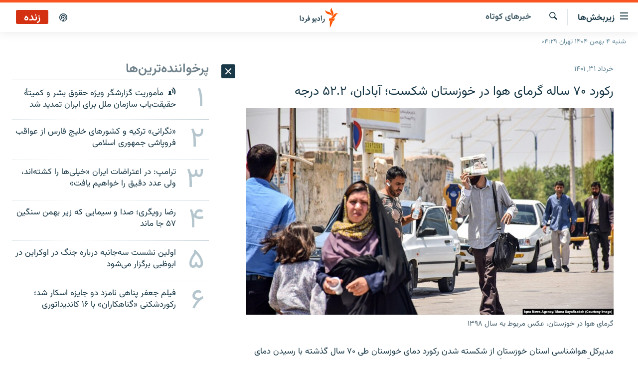

--- FILE ---
content_type: text/html; charset=utf-8
request_url: https://www.radiofarda.com/a/the-record-of-hot-weather-in-abadan-was-broken/31907595.html
body_size: 34143
content:

<!DOCTYPE html>
<html lang="fa" dir="rtl" class="no-js">
<head>
<link href="/Content/responsive/RFE/fa-IR/RFE-fa-IR.css?&amp;av=0.0.0.0&amp;cb=370" rel="stylesheet"/>
<script src="https://tags.radiofarda.com/rferl-pangea/prod/utag.sync.js"></script>
<link rel="manifest" href="/manifest.json">
<script type="text/javascript">
//a general 'js' detection, must be on top level in <head>, due to CSS performance
document.documentElement.className = "js";
var cacheBuster = "370";
var appBaseUrl = "/";
var imgEnhancerBreakpoints = [0, 144, 256, 408, 650, 1023, 1597];
var isLoggingEnabled = false;
var isPreviewPage = false;
var isLivePreviewPage = false;
if (!isPreviewPage) {
window.RFE = window.RFE || {};
window.RFE.cacheEnabledByParam = window.location.href.indexOf('nocache=1') === -1;
const url = new URL(window.location.href);
const params = new URLSearchParams(url.search);
// Remove the 'nocache' parameter
params.delete('nocache');
// Update the URL without the 'nocache' parameter
url.search = params.toString();
window.history.replaceState(null, '', url.toString());
} else {
window.addEventListener('load', function() {
const links = window.document.links;
for (let i = 0; i < links.length; i++) {
links[i].href = '#';
links[i].target = '_self';
}
})
}
var pwaEnabled = false;
var swCacheDisabled;
</script>
<meta charset="utf-8" />
<title>رکورد ۷۰ ساله گرمای هوا در خوزستان شکست؛ آبادان، ۵۲.۲ درجه</title>
<meta name="description" content="مدیرکل هواشناسی استان خوزستان از شکسته‌ شدن رکورد دمای خوزستان طی ۷۰ سال گذشته با رسیدن دمای هوا در آبادان به ۵۲.۲ درجه سانتی‌گراد خبر داد." />
<meta name="keywords" content="بایگانی, خبرهای کوتاه" />
<meta name="viewport" content="width=device-width, initial-scale=1.0" />
<meta http-equiv="X-UA-Compatible" content="IE=edge" />
<meta name="robots" content="max-image-preview:large"><meta property="fb:pages" content="83359068840" />
<link href="https://www.radiofarda.com/a/the-record-of-hot-weather-in-abadan-was-broken/31907595.html" rel="canonical" />
<meta name="apple-mobile-web-app-title" content="رادیو فردا" />
<meta name="apple-mobile-web-app-status-bar-style" content="black" />
<meta name="apple-itunes-app" content="app-id=483099983, app-argument=//31907595.rtl" />
<meta content="رکورد ۷۰ ساله گرمای هوا در خوزستان شکست؛ آبادان، ۵۲.۲ درجه" property="og:title" />
<meta content="مدیرکل هواشناسی استان خوزستان از شکسته‌ شدن رکورد دمای خوزستان طی ۷۰ سال گذشته با رسیدن دمای هوا در آبادان به ۵۲.۲ درجه سانتی‌گراد خبر داد." property="og:description" />
<meta content="article" property="og:type" />
<meta content="https://www.radiofarda.com/a/the-record-of-hot-weather-in-abadan-was-broken/31907595.html" property="og:url" />
<meta content="رادیو فردا" property="og:site_name" />
<meta content="https://www.facebook.com/radio.farda" property="article:publisher" />
<meta content="https://gdb.rferl.org/10040000-0aff-0242-ee2e-08da534b1fd7_w1200_h630.jpg" property="og:image" />
<meta content="1200" property="og:image:width" />
<meta content="630" property="og:image:height" />
<meta content="697492737064603" property="fb:app_id" />
<meta content="summary_large_image" name="twitter:card" />
<meta content="@RadioFarda_" name="twitter:site" />
<meta content="https://gdb.rferl.org/10040000-0aff-0242-ee2e-08da534b1fd7_w1200_h630.jpg" name="twitter:image" />
<meta content="رکورد ۷۰ ساله گرمای هوا در خوزستان شکست؛ آبادان، ۵۲.۲ درجه" name="twitter:title" />
<meta content="مدیرکل هواشناسی استان خوزستان از شکسته‌ شدن رکورد دمای خوزستان طی ۷۰ سال گذشته با رسیدن دمای هوا در آبادان به ۵۲.۲ درجه سانتی‌گراد خبر داد." name="twitter:description" />
<link rel="amphtml" href="https://www.radiofarda.com/amp/the-record-of-hot-weather-in-abadan-was-broken/31907595.html" />
<script type="application/ld+json">{"articleSection":"خبرهای کوتاه","isAccessibleForFree":true,"headline":"رکورد ۷۰ ساله گرمای هوا در خوزستان شکست؛ آبادان، ۵۲.۲ درجه","inLanguage":"fa-IR","keywords":"بایگانی, خبرهای کوتاه","author":{"@type":"Person","name":"رادیوفردا"},"datePublished":"2022-06-21 06:05:30Z","dateModified":"2022-06-21 06:05:30Z","publisher":{"logo":{"width":512,"height":220,"@type":"ImageObject","url":"https://www.radiofarda.com/Content/responsive/RFE/fa-IR/img/logo.png"},"@type":"NewsMediaOrganization","url":"https://www.radiofarda.com","sameAs":["https://www.facebook.com/radio.farda","https://telegram.me/radiofarda","https://twitter.com/radiofarda_","https://www.youtube.com/user/TheRadiofarda","https://soundcloud.com/radio-farda","https://instagram.com/radiofarda/","https://www.threads.net/@radiofarda"],"name":"رادیو فردا","alternateName":""},"@context":"https://schema.org","@type":"NewsArticle","mainEntityOfPage":"https://www.radiofarda.com/a/the-record-of-hot-weather-in-abadan-was-broken/31907595.html","url":"https://www.radiofarda.com/a/the-record-of-hot-weather-in-abadan-was-broken/31907595.html","description":"مدیرکل هواشناسی استان خوزستان از شکسته‌ شدن رکورد دمای خوزستان طی ۷۰ سال گذشته با رسیدن دمای هوا در آبادان به ۵۲.۲ درجه سانتی‌گراد خبر داد.","image":{"width":1080,"height":608,"@type":"ImageObject","url":"https://gdb.rferl.org/10040000-0aff-0242-ee2e-08da534b1fd7_w1080_h608.jpg"},"name":"رکورد ۷۰ ساله گرمای هوا در خوزستان شکست؛ آبادان، ۵۲.۲ درجه"}</script>
<script src="/Scripts/responsive/infographics.b?v=dVbZ-Cza7s4UoO3BqYSZdbxQZVF4BOLP5EfYDs4kqEo1&amp;av=0.0.0.0&amp;cb=370"></script>
<script src="/Scripts/responsive/loader.b?v=Q26XNwrL6vJYKjqFQRDnx01Lk2pi1mRsuLEaVKMsvpA1&amp;av=0.0.0.0&amp;cb=370"></script>
<link rel="icon" type="image/svg+xml" href="/Content/responsive/RFE/img/webApp/favicon.svg" />
<link rel="alternate icon" href="/Content/responsive/RFE/img/webApp/favicon.ico" />
<link rel="mask-icon" color="#ea6903" href="/Content/responsive/RFE/img/webApp/favicon_safari.svg" />
<link rel="apple-touch-icon" sizes="152x152" href="/Content/responsive/RFE/img/webApp/ico-152x152.png" />
<link rel="apple-touch-icon" sizes="144x144" href="/Content/responsive/RFE/img/webApp/ico-144x144.png" />
<link rel="apple-touch-icon" sizes="114x114" href="/Content/responsive/RFE/img/webApp/ico-114x114.png" />
<link rel="apple-touch-icon" sizes="72x72" href="/Content/responsive/RFE/img/webApp/ico-72x72.png" />
<link rel="apple-touch-icon-precomposed" href="/Content/responsive/RFE/img/webApp/ico-57x57.png" />
<link rel="icon" sizes="192x192" href="/Content/responsive/RFE/img/webApp/ico-192x192.png" />
<link rel="icon" sizes="128x128" href="/Content/responsive/RFE/img/webApp/ico-128x128.png" />
<meta name="msapplication-TileColor" content="#ffffff" />
<meta name="msapplication-TileImage" content="/Content/responsive/RFE/img/webApp/ico-144x144.png" />
<link rel="preload" href="/Content/responsive/fonts/Vazirmatn-Regular.woff2" type="font/woff2" as="font" crossorigin="anonymous" />
<link rel="alternate" type="application/rss+xml" title="RFE/RL - Top Stories [RSS]" href="/api/" />
<link rel="sitemap" type="application/rss+xml" href="/sitemap.xml" />
</head>
<body class=" nav-no-loaded cc_theme pg-arch arch-news nojs-images date-time-enabled">
<script type="text/javascript" >
var analyticsData = {url:"https://www.radiofarda.com/a/the-record-of-hot-weather-in-abadan-was-broken/31907595.html",property_id:"415",article_uid:"31907595",page_title:"رکورد ۷۰ ساله گرمای هوا در خوزستان شکست؛ آبادان، ۵۲.۲ درجه",page_type:"article",content_type:"article",subcontent_type:"article",last_modified:"2022-06-21 06:05:30Z",pub_datetime:"2022-06-21 06:05:30Z",pub_year:"2022",pub_month:"06",pub_day:"21",pub_hour:"06",pub_weekday:"Tuesday",section:"خبرهای کوتاه",english_section:"newsreader",byline:"",categories:"daily_archive,newsreader",domain:"www.radiofarda.com",language:"Persian",language_service:"Radio Farda Arabic",platform:"web",copied:"no",copied_article:"",copied_title:"",runs_js:"Yes",cms_release:"8.44.0.0.370",enviro_type:"prod",slug:"the-record-of-hot-weather-in-abadan-was-broken",entity:"RFE",short_language_service:"FAR",platform_short:"W",page_name:"رکورد ۷۰ ساله گرمای هوا در خوزستان شکست؛ آبادان، ۵۲.۲ درجه"};
</script>
<noscript><iframe src="https://www.googletagmanager.com/ns.html?id=GTM-WXZBPZ" height="0" width="0" style="display:none;visibility:hidden"></iframe></noscript><script type="text/javascript" data-cookiecategory="analytics">
var gtmEventObject = Object.assign({}, analyticsData, {event: 'page_meta_ready'});window.dataLayer = window.dataLayer || [];window.dataLayer.push(gtmEventObject);
if (top.location === self.location) { //if not inside of an IFrame
var renderGtm = "true";
if (renderGtm === "true") {
(function(w,d,s,l,i){w[l]=w[l]||[];w[l].push({'gtm.start':new Date().getTime(),event:'gtm.js'});var f=d.getElementsByTagName(s)[0],j=d.createElement(s),dl=l!='dataLayer'?'&l='+l:'';j.async=true;j.src='//www.googletagmanager.com/gtm.js?id='+i+dl;f.parentNode.insertBefore(j,f);})(window,document,'script','dataLayer','GTM-WXZBPZ');
}
}
</script>
<!--Analytics tag js version start-->
<script type="text/javascript" data-cookiecategory="analytics">
var utag_data = Object.assign({}, analyticsData, {});
if(typeof(TealiumTagFrom)==='function' && typeof(TealiumTagSearchKeyword)==='function') {
var utag_from=TealiumTagFrom();var utag_searchKeyword=TealiumTagSearchKeyword();
if(utag_searchKeyword!=null && utag_searchKeyword!=='' && utag_data["search_keyword"]==null) utag_data["search_keyword"]=utag_searchKeyword;if(utag_from!=null && utag_from!=='') utag_data["from"]=TealiumTagFrom();}
if(window.top!== window.self&&utag_data.page_type==="snippet"){utag_data.page_type = 'iframe';}
try{if(window.top!==window.self&&window.self.location.hostname===window.top.location.hostname){utag_data.platform = 'self-embed';utag_data.platform_short = 'se';}}catch(e){if(window.top!==window.self&&window.self.location.search.includes("platformType=self-embed")){utag_data.platform = 'cross-promo';utag_data.platform_short = 'cp';}}
(function(a,b,c,d){ a="https://tags.radiofarda.com/rferl-pangea/prod/utag.js"; b=document;c="script";d=b.createElement(c);d.src=a;d.type="text/java"+c;d.async=true; a=b.getElementsByTagName(c)[0];a.parentNode.insertBefore(d,a); })();
</script>
<!--Analytics tag js version end-->
<!-- Analytics tag management NoScript -->
<noscript>
<img style="position: absolute; border: none;" src="https://ssc.radiofarda.com/b/ss/bbgprod,bbgentityrferl/1/G.4--NS/892083769?pageName=rfe%3afar%3aw%3aarticle%3a%d8%b1%da%a9%d9%88%d8%b1%d8%af%20%db%b7%db%b0%20%d8%b3%d8%a7%d9%84%d9%87%20%da%af%d8%b1%d9%85%d8%a7%db%8c%20%d9%87%d9%88%d8%a7%20%d8%af%d8%b1%20%d8%ae%d9%88%d8%b2%d8%b3%d8%aa%d8%a7%d9%86%20%d8%b4%da%a9%d8%b3%d8%aa%d8%9b%20%d8%a2%d8%a8%d8%a7%d8%af%d8%a7%d9%86%d8%8c%20%db%b5%db%b2.%db%b2%20%d8%af%d8%b1%d8%ac%d9%87&amp;c6=%d8%b1%da%a9%d9%88%d8%b1%d8%af%20%db%b7%db%b0%20%d8%b3%d8%a7%d9%84%d9%87%20%da%af%d8%b1%d9%85%d8%a7%db%8c%20%d9%87%d9%88%d8%a7%20%d8%af%d8%b1%20%d8%ae%d9%88%d8%b2%d8%b3%d8%aa%d8%a7%d9%86%20%d8%b4%da%a9%d8%b3%d8%aa%d8%9b%20%d8%a2%d8%a8%d8%a7%d8%af%d8%a7%d9%86%d8%8c%20%db%b5%db%b2.%db%b2%20%d8%af%d8%b1%d8%ac%d9%87&amp;v36=8.44.0.0.370&amp;v6=D=c6&amp;g=https%3a%2f%2fwww.radiofarda.com%2fa%2fthe-record-of-hot-weather-in-abadan-was-broken%2f31907595.html&amp;c1=D=g&amp;v1=D=g&amp;events=event1,event52&amp;c16=radio%20farda%20arabic&amp;v16=D=c16&amp;c5=newsreader&amp;v5=D=c5&amp;ch=%d8%ae%d8%a8%d8%b1%d9%87%d8%a7%db%8c%20%da%a9%d9%88%d8%aa%d8%a7%d9%87&amp;c15=persian&amp;v15=D=c15&amp;c4=article&amp;v4=D=c4&amp;c14=31907595&amp;v14=D=c14&amp;v20=no&amp;c17=web&amp;v17=D=c17&amp;mcorgid=518abc7455e462b97f000101%40adobeorg&amp;server=www.radiofarda.com&amp;pageType=D=c4&amp;ns=bbg&amp;v29=D=server&amp;v25=rfe&amp;v30=415&amp;v105=D=User-Agent " alt="analytics" width="1" height="1" /></noscript>
<!-- End of Analytics tag management NoScript -->
<!--*** Accessibility links - For ScreenReaders only ***-->
<section>
<div class="sr-only">
<h2>لینک‌های قابلیت دسترسی</h2>
<ul>
<li><a href="#content" data-disable-smooth-scroll="1">بازگشت</a></li>
<li><a href="#navigation" data-disable-smooth-scroll="1">بازگشت به منوی اصلی</a></li>
<li><a href="#txtHeaderSearch" data-disable-smooth-scroll="1">رفتن به صفحه جستجو</a></li>
</ul>
</div>
</section>
<div dir="rtl">
<div id="page">
<aside>
<div class="c-lightbox overlay-modal">
<div class="c-lightbox__intro">
<h2 class="c-lightbox__intro-title"></h2>
<button class="btn btn--rounded c-lightbox__btn c-lightbox__intro-next" title="بعدی">
<span class="ico ico--rounded ico-chevron-forward"></span>
<span class="sr-only">بعدی</span>
</button>
</div>
<div class="c-lightbox__nav">
<button class="btn btn--rounded c-lightbox__btn c-lightbox__btn--close" title="ببندید">
<span class="ico ico--rounded ico-close"></span>
<span class="sr-only">ببندید</span>
</button>
<button class="btn btn--rounded c-lightbox__btn c-lightbox__btn--prev" title="قبلی">
<span class="ico ico--rounded ico-chevron-backward"></span>
<span class="sr-only">قبلی</span>
</button>
<button class="btn btn--rounded c-lightbox__btn c-lightbox__btn--next" title="بعدی">
<span class="ico ico--rounded ico-chevron-forward"></span>
<span class="sr-only">بعدی</span>
</button>
</div>
<div class="c-lightbox__content-wrap">
<figure class="c-lightbox__content">
<span class="c-spinner c-spinner--lightbox">
<img src="/Content/responsive/img/player-spinner.png"
alt="please wait"
title="please wait" />
</span>
<div class="c-lightbox__img">
<div class="thumb">
<img src="" alt="" />
</div>
</div>
<figcaption>
<div class="c-lightbox__info c-lightbox__info--foot">
<span class="c-lightbox__counter"></span>
<span class="caption c-lightbox__caption"></span>
</div>
</figcaption>
</figure>
</div>
<div class="hidden">
<div class="content-advisory__box content-advisory__box--lightbox">
<span class="content-advisory__box-text">این تصویر حاوی محتوای حساسی است که ممکن است برای برخی افراد آزاردهنده باشد.</span>
<button class="btn btn--transparent content-advisory__box-btn m-t-md" value="text" type="button">
<span class="btn__text">
برای نمایش کلیک کنید
</span>
</button>
</div>
</div>
</div>
<div class="ctc-message pos-fix">
<div class="ctc-message__inner">لینک در حافظه موقت دستگاه ذخیره شده است</div>
</div>
</aside>
<div class="hdr-20 hdr-20--big">
<div class="hdr-20__inner">
<div class="hdr-20__max pos-rel">
<div class="hdr-20__side hdr-20__side--primary d-flex">
<label data-for="main-menu-ctrl" data-switcher-trigger="true" data-switch-target="main-menu-ctrl" class="burger hdr-trigger pos-rel trans-trigger" data-trans-evt="click" data-trans-id="menu">
<span class="ico ico-close hdr-trigger__ico hdr-trigger__ico--close burger__ico burger__ico--close"></span>
<span class="ico ico-menu hdr-trigger__ico hdr-trigger__ico--open burger__ico burger__ico--open"></span>
<span class="burger__label">زیربخش‌ها</span>
</label>
<div class="menu-pnl pos-fix trans-target" data-switch-target="main-menu-ctrl" data-trans-id="menu">
<div class="menu-pnl__inner">
<nav class="main-nav menu-pnl__item menu-pnl__item--first">
<ul class="main-nav__list accordeon" data-analytics-tales="false" data-promo-name="link" data-location-name="nav,secnav">
<li class="main-nav__item">
<a class="main-nav__item-name main-nav__item-name--link" href="/p/2831.html" title="صفحه اصلی" data-item-name="homepage" >صفحه اصلی</a>
</li>
<li class="main-nav__item">
<a class="main-nav__item-name main-nav__item-name--link" href="/iran" title="ایران" data-item-name="iran-news" >ایران</a>
</li>
<li class="main-nav__item">
<a class="main-nav__item-name main-nav__item-name--link" href="/world" title="جهان" data-item-name="world" >جهان</a>
</li>
<li class="main-nav__item accordeon__item" data-switch-target="menu-item-2999">
<label class="main-nav__item-name main-nav__item-name--label accordeon__control-label" data-switcher-trigger="true" data-for="menu-item-2999">
رادیو
<span class="ico ico-chevron-down main-nav__chev"></span>
</label>
<div class="main-nav__sub-list">
<a class="main-nav__item-name main-nav__item-name--link main-nav__item-name--sub" href="/schedule/radio.html#live-now" title="انتخاب کنید و بشنوید" >انتخاب کنید و بشنوید</a>
<a class="main-nav__item-name main-nav__item-name--link main-nav__item-name--sub" href="/radio-programs" title="برنامه‌های رادیویی" data-item-name="radio_programs" >برنامه‌های رادیویی</a>
<a class="main-nav__item-name main-nav__item-name--link main-nav__item-name--sub" href="/radio/digitalaudio" title="فرکانس‌ها" >فرکانس‌ها</a>
</div>
</li>
<li class="main-nav__item">
<a class="main-nav__item-name main-nav__item-name--link" href="/farda-podcasts" title="پادکست" data-item-name="podcasts" >پادکست</a>
</li>
<li class="main-nav__item accordeon__item" data-switch-target="menu-item-670">
<label class="main-nav__item-name main-nav__item-name--label accordeon__control-label" data-switcher-trigger="true" data-for="menu-item-670">
چندرسانه‌ای
<span class="ico ico-chevron-down main-nav__chev"></span>
</label>
<div class="main-nav__sub-list">
<a class="main-nav__item-name main-nav__item-name--link main-nav__item-name--sub" href="/photogalleries" title="گزارش‌های تصویری" data-item-name="photogallery" >گزارش‌های تصویری</a>
<a class="main-nav__item-name main-nav__item-name--link main-nav__item-name--sub" href="/video-reports" title="گزارش‌های ویدئویی" data-item-name="multimedia_video" >گزارش‌های ویدئویی</a>
</div>
</li>
<li class="main-nav__item">
<a class="main-nav__item-name main-nav__item-name--link" href="/tell-me" title="زنان فردا" data-item-name="Tell me" >زنان فردا</a>
</li>
</ul>
</nav>
<div class="menu-pnl__item">
<a href="https://en.radiofarda.com" class="menu-pnl__item-link" alt="English">English</a>
</div>
<div class="menu-pnl__item menu-pnl__item--social">
<h5 class="menu-pnl__sub-head">به ما بپیوندید</h5>
<a href="https://www.facebook.com/radio.farda" title="در فیس‌بوک به ما بپیوندید" data-analytics-text="follow_on_facebook" class="btn btn--rounded btn--social-inverted menu-pnl__btn js-social-btn btn-facebook" target="_blank" rel="noopener">
<span class="ico ico-facebook-alt ico--rounded"></span>
</a>
<a href="https://telegram.me/radiofarda" title="در تلگرام به ما بپیوندید" data-analytics-text="follow_on_telegram" class="btn btn--rounded btn--social-inverted menu-pnl__btn js-social-btn btn-telegram" target="_blank" rel="noopener">
<span class="ico ico-telegram ico--rounded"></span>
</a>
<a href="https://twitter.com/radiofarda_" title="در ایکس به ما بپیوندید" data-analytics-text="follow_on_twitter" class="btn btn--rounded btn--social-inverted menu-pnl__btn js-social-btn btn-twitter" target="_blank" rel="noopener">
<span class="ico ico-twitter ico--rounded"></span>
</a>
<a href="https://www.youtube.com/user/TheRadiofarda" title="در یوتیوب ما را دنبال کنید" data-analytics-text="follow_on_youtube" class="btn btn--rounded btn--social-inverted menu-pnl__btn js-social-btn btn-youtube" target="_blank" rel="noopener">
<span class="ico ico-youtube ico--rounded"></span>
</a>
<a href="https://soundcloud.com/radio-farda" title="در ساوندکلاود دنبال کنید" data-analytics-text="follow_on_soundcloud" class="btn btn--rounded btn--social-inverted menu-pnl__btn js-social-btn btn-soundcloud" target="_blank" rel="noopener">
<span class="ico ico-soundcloud ico--rounded"></span>
</a>
<a href="https://instagram.com/radiofarda/" title="در اینستاگرام دنبال کنید" data-analytics-text="follow_on_instagram" class="btn btn--rounded btn--social-inverted menu-pnl__btn js-social-btn btn-instagram" target="_blank" rel="noopener">
<span class="ico ico-instagram ico--rounded"></span>
</a>
<a href="https://www.threads.net/@radiofarda" title="در تردز به ما بپیوندید" data-analytics-text="follow_on_threads" class="btn btn--rounded btn--social-inverted menu-pnl__btn js-social-btn btn-threads" target="_blank" rel="noopener">
<span class="ico ico-threads ico--rounded"></span>
</a>
</div>
<div class="menu-pnl__item">
<a href="/navigation/allsites" class="menu-pnl__item-link">
<span class="ico ico-languages "></span>
زبان‌های دیگر
</a>
</div>
</div>
</div>
<label data-for="top-search-ctrl" data-switcher-trigger="true" data-switch-target="top-search-ctrl" class="top-srch-trigger hdr-trigger">
<span class="ico ico-close hdr-trigger__ico hdr-trigger__ico--close top-srch-trigger__ico top-srch-trigger__ico--close"></span>
<span class="ico ico-search hdr-trigger__ico hdr-trigger__ico--open top-srch-trigger__ico top-srch-trigger__ico--open"></span>
</label>
<div class="srch-top srch-top--in-header" data-switch-target="top-search-ctrl">
<div class="container">
<form action="/s" class="srch-top__form srch-top__form--in-header" id="form-topSearchHeader" method="get" role="search"><label for="txtHeaderSearch" class="sr-only">جستجو</label>
<input type="text" id="txtHeaderSearch" name="k" placeholder=" جستجو ..." accesskey="s" value="" class="srch-top__input analyticstag-event" onkeydown="if (event.keyCode === 13) { FireAnalyticsTagEventOnSearch('search', $dom.get('#txtHeaderSearch')[0].value) }" />
<button title="جستجو" type="submit" class="btn btn--top-srch analyticstag-event" onclick="FireAnalyticsTagEventOnSearch('search', $dom.get('#txtHeaderSearch')[0].value) ">
<span class="ico ico-search"></span>
</button></form>
</div>
</div>
<a href="/" class="main-logo-link">
<img src="/Content/responsive/RFE/fa-IR/img/logo-compact.svg" class="main-logo main-logo--comp" alt="site logo">
<img src="/Content/responsive/RFE/fa-IR/img/logo.svg" class="main-logo main-logo--big" alt="site logo">
</a>
</div>
<div class="hdr-20__side hdr-20__side--secondary d-flex">
<a href="/p/3021.html" title="پادکست" class="hdr-20__secondary-item" data-item-name="podcast">
<span class="ico ico-podcast hdr-20__secondary-icon"></span>
</a>
<a href="/s" title="جستجو" class="hdr-20__secondary-item hdr-20__secondary-item--search" data-item-name="search">
<span class="ico ico-search hdr-20__secondary-icon hdr-20__secondary-icon--search"></span>
</a>
<div class="hdr-20__secondary-item live-b-drop">
<div class="live-b-drop__off">
<a href="/live" class="live-b-drop__link" title="زنده" data-item-name="live">
<span class="badge badge--live-btn badge--live">
زنده
</span>
</a>
</div>
<div class="live-b-drop__on hidden">
<label data-for="live-ctrl" data-switcher-trigger="true" data-switch-target="live-ctrl" class="live-b-drop__label pos-rel">
<span class="badge badge--live badge--live-btn">
زنده
</span>
<span class="ico ico-close live-b-drop__label-ico live-b-drop__label-ico--close"></span>
</label>
<div class="live-b-drop__panel" id="targetLivePanelDiv" data-switch-target="live-ctrl"></div>
</div>
</div>
<div class="srch-bottom">
<form action="/s" class="srch-bottom__form d-flex" id="form-bottomSearch" method="get" role="search"><label for="txtSearch" class="sr-only">جستجو</label>
<input type="search" id="txtSearch" name="k" placeholder=" جستجو ..." accesskey="s" value="" class="srch-bottom__input analyticstag-event" onkeydown="if (event.keyCode === 13) { FireAnalyticsTagEventOnSearch('search', $dom.get('#txtSearch')[0].value) }" />
<button title="جستجو" type="submit" class="btn btn--bottom-srch analyticstag-event" onclick="FireAnalyticsTagEventOnSearch('search', $dom.get('#txtSearch')[0].value) ">
<span class="ico ico-search"></span>
</button></form>
</div>
</div>
<img src="/Content/responsive/RFE/fa-IR/img/logo-print.gif" class="logo-print" alt="site logo">
<img src="/Content/responsive/RFE/fa-IR/img/logo-print_color.png" class="logo-print logo-print--color" alt="site logo">
</div>
</div>
</div>
<script>
if (document.body.className.indexOf('pg-home') > -1) {
var nav2In = document.querySelector('.hdr-20__inner');
var nav2Sec = document.querySelector('.hdr-20__side--secondary');
var secStyle = window.getComputedStyle(nav2Sec);
if (nav2In && window.pageYOffset < 150 && secStyle['position'] !== 'fixed') {
nav2In.classList.add('hdr-20__inner--big')
}
}
</script>
<div class="c-hlights c-hlights--breaking c-hlights--no-item" data-hlight-display="mobile,desktop">
<div class="c-hlights__wrap container p-0">
<div class="c-hlights__nav">
<a role="button" href="#" title="قبلی">
<span class="ico ico-chevron-backward m-0"></span>
<span class="sr-only">قبلی</span>
</a>
<a role="button" href="#" title="بعدی">
<span class="ico ico-chevron-forward m-0"></span>
<span class="sr-only">بعدی</span>
</a>
</div>
<span class="c-hlights__label">
<span class="">خبر فوری</span>
<span class="switcher-trigger">
<label data-for="more-less-1" data-switcher-trigger="true" class="switcher-trigger__label switcher-trigger__label--more p-b-0" title="بیشتر بخوانید">
<span class="ico ico-chevron-down"></span>
</label>
<label data-for="more-less-1" data-switcher-trigger="true" class="switcher-trigger__label switcher-trigger__label--less p-b-0" title="بازگشت">
<span class="ico ico-chevron-up"></span>
</label>
</span>
</span>
<ul class="c-hlights__items switcher-target" data-switch-target="more-less-1">
</ul>
</div>
</div> <div class="date-time-area ">
<div class="container">
<span class="date-time">
شنبه ۴ بهمن ۱۴۰۴ تهران ۰۴:۲۹
</span>
</div>
</div>
<div id="content">
<div class="container">
<div class="row">
<div class="col-sm-12 col-md-8">
<div class="news">
<h1 class="pg-title pg-title--move-to-header">
خبرهای کوتاه
</h1>
<div id="newsItems" class="accordeon accordeon--scroll-adjust">
<div class="accordeon__item-wrap">
<div class="news__item news__item--unopenable accordeon__item sticky-btn-parent" data-switcher-opened=true data-switch-target="more-less-31907595" data-article-id="31907595" data-api-id="31907595" data-api-type="1">
<div class="news__item-inner pos-rel">
<div class="publishing-details ">
<div class="published">
<span class="date" >
<time pubdate="pubdate" datetime="2022-06-21T09:35:30+03:30">
خرداد ۳۱, ۱۴۰۱
</time>
</span>
</div>
</div>
<h1 class="title pg-title">
رکورد ۷۰ ساله گرمای هوا در خوزستان شکست؛ آبادان، ۵۲.۲ درجه
</h1>
<div class="cover-media">
<figure class="media-image js-media-expand">
<div class="img-wrap">
<div class="thumb thumb16_9">
<img src="https://gdb.rferl.org/10040000-0aff-0242-ee2e-08da534b1fd7_w250_r1_s.jpg" alt="گرمای هوا در خوزستان، عکس مربوط به سال ۱۳۹۸" />
</div>
</div>
<figcaption>
<span class="caption">گرمای هوا در خوزستان، عکس مربوط به سال ۱۳۹۸</span>
</figcaption>
</figure>
</div>
<div class="news__buttons news__buttons--main pos-abs">
<button class="btn btn--news btn--news-more pos-abs">
<span class="ico ico-chevron-down"></span>
</button>
<button class="btn btn--news sticky-btn btn--news-less">
<span class="ico ico-close"></span>
</button>
</div>
<div class="wsw accordeon__target">
<p>مدیرکل هواشناسی استان خوزستان از شکسته‌ شدن رکورد دمای خوزستان طی ۷۰ سال گذشته با رسیدن دمای هوا در آبادان به ۵۲.۲ درجه سانتی‌گراد خبر داد.</p>
<p>آن‌ طور که محمد سبزه‌زاری گفته، این دما بعدازظهر روز دوشنبه، ۳۰ خرداد، ثبت شده است.</p>
<p>به گفته وی، بالاترین دمایی که خردادماهِ خوزستان به خود دیده بود، مربوط به سال ۱۳۸۹ است که ۵۲ درجه سلسیوس بود.</p>
<p>وی گفت: رکورد دمایی امروز خوزستان (۵۲.۲ درجه) تنها چهاردهم درجه کمتر از رکورد ۷۰ ساله بیشینه [حداکثر] دمای مطلق ایران در خردادماه یعنی ۵۲.۶ درجه سلسیوس است.</p>
<p>اداره کل هواشناسی خوزستان با صدور هشدار سطح نارنجی نسبت به افزایش دمای هوا در استان هشدار داده بود و بر اساس این هشدار، ادارات و نهادهای دولتی خوزستان روز دوشنبه تعطیل بود.</p>
<p>معاون درمان دانشگاه علوم پزشکی جندی شاپور اهواز نیز از آماده‌باش مراکز درمانی در پی پیش‌بینی وقوع گرمای شدید در استان خوزستان خبر داده بود.</p>
</div>
<div class="pos-rel news__read-more">
<label class="news__read-more-label accordeon__control-label pos-abs" data-for="more-less-31907595" data-switcher-trigger="true"></label>
<a class="btn btn--link news__read-more-btn" href="#" title="ادامه خبر">
<span class="btn__text">
ادامه خبر
</span>
</a>
</div>
<label data-for="more-less-31907595" data-switcher-trigger="true" class="switcher-trigger__label accordeon__control-label news__control-label pos-abs"></label>
</div>
<div class="news__share-outer">
<div class="links">
<p class="buttons link-content-sharing p-0 ">
<button class="btn btn--link btn-content-sharing p-t-0 " id="btnContentSharing" value="text" role="Button" type="" title="گزینه‌های بیشتر برای ارسال">
<span class="ico ico-share ico--l"></span>
<span class="btn__text ">
ارسال
</span>
</button>
</p>
<aside class="content-sharing js-content-sharing " role="complementary"
data-share-url="https://www.radiofarda.com/a/the-record-of-hot-weather-in-abadan-was-broken/31907595.html" data-share-title="رکورد ۷۰ ساله گرمای هوا در خوزستان شکست؛ آبادان، ۵۲.۲ درجه" data-share-text="">
<div class="content-sharing__popover">
<h6 class="content-sharing__title">ارسال</h6>
<button href="#close" id="btnCloseSharing" class="btn btn--text-like content-sharing__close-btn">
<span class="ico ico-close ico--l"></span>
</button>
<ul class="content-sharing__list">
<li class="content-sharing__item">
<div class="ctc ">
<input type="text" class="ctc__input" readonly="readonly">
<a href="" js-href="https://www.radiofarda.com/a/the-record-of-hot-weather-in-abadan-was-broken/31907595.html" class="content-sharing__link ctc__button">
<span class="ico ico-copy-link ico--rounded ico--s"></span>
<span class="content-sharing__link-text">دریافت لینک</span>
</a>
</div>
</li>
<li class="content-sharing__item">
<a href="https://facebook.com/sharer.php?u=https%3a%2f%2fwww.radiofarda.com%2fa%2fthe-record-of-hot-weather-in-abadan-was-broken%2f31907595.html"
data-analytics-text="share_on_facebook"
title="Facebook" target="_blank"
class="content-sharing__link js-social-btn">
<span class="ico ico-facebook ico--rounded ico--s"></span>
<span class="content-sharing__link-text">Facebook</span>
</a>
</li>
<li class="content-sharing__item">
<a href="https://telegram.me/share/url?url=https%3a%2f%2fwww.radiofarda.com%2fa%2fthe-record-of-hot-weather-in-abadan-was-broken%2f31907595.html"
data-analytics-text="share_on_telegram"
title="Telegram" target="_blank"
class="content-sharing__link js-social-btn">
<span class="ico ico-telegram ico--rounded ico--s"></span>
<span class="content-sharing__link-text">Telegram</span>
</a>
</li>
<li class="content-sharing__item">
<a href="https://twitter.com/share?url=https%3a%2f%2fwww.radiofarda.com%2fa%2fthe-record-of-hot-weather-in-abadan-was-broken%2f31907595.html&amp;text=%d8%b1%da%a9%d9%88%d8%b1%d8%af+%db%b7%db%b0+%d8%b3%d8%a7%d9%84%d9%87+%da%af%d8%b1%d9%85%d8%a7%db%8c+%d9%87%d9%88%d8%a7+%d8%af%d8%b1+%d8%ae%d9%88%d8%b2%d8%b3%d8%aa%d8%a7%d9%86+%d8%b4%da%a9%d8%b3%d8%aa%d8%9b+%d8%a2%d8%a8%d8%a7%d8%af%d8%a7%d9%86%d8%8c+%db%b5%db%b2.%db%b2+%d8%af%d8%b1%d8%ac%d9%87"
data-analytics-text="share_on_twitter"
title="X (Twitter)" target="_blank"
class="content-sharing__link js-social-btn">
<span class="ico ico-twitter ico--rounded ico--s"></span>
<span class="content-sharing__link-text">X (Twitter)</span>
</a>
</li>
<li class="content-sharing__item">
<a href="https://www.balatarin.com/links/submit?phase=2&amp;url=https%3a%2f%2fwww.radiofarda.com%2fa%2fthe-record-of-hot-weather-in-abadan-was-broken%2f31907595.html"
data-analytics-text="share_on_balatarin"
title="Balatarin" target="_blank"
class="content-sharing__link js-social-btn">
<span class="ico ico-balatarin ico--rounded ico--s"></span>
<span class="content-sharing__link-text">Balatarin</span>
</a>
</li>
<li class="content-sharing__item visible-xs-inline-block visible-sm-inline-block">
<a href="whatsapp://send?text=https%3a%2f%2fwww.radiofarda.com%2fa%2fthe-record-of-hot-weather-in-abadan-was-broken%2f31907595.html"
data-analytics-text="share_on_whatsapp"
title="WhatsApp" target="_blank"
class="content-sharing__link js-social-btn">
<span class="ico ico-whatsapp ico--rounded ico--s"></span>
<span class="content-sharing__link-text">WhatsApp</span>
</a>
</li>
<li class="content-sharing__item">
<a href="mailto:?body=https%3a%2f%2fwww.radiofarda.com%2fa%2fthe-record-of-hot-weather-in-abadan-was-broken%2f31907595.html&amp;subject=رکورد ۷۰ ساله گرمای هوا در خوزستان شکست؛ آبادان، ۵۲.۲ درجه"
title="Email"
class="content-sharing__link ">
<span class="ico ico-email ico--rounded ico--s"></span>
<span class="content-sharing__link-text">Email</span>
</a>
</li>
</ul>
</div>
</aside>
</div>
</div>
</div>
</div>
<div class="news__item news__item--spacer ">
<h4 class="title news__spacer-title">مهم‌ترین خبرهای ایران و جهان</h4>
</div>
<div class="accordeon__item-wrap">
<div class="news__item news__item--unopenable accordeon__item sticky-btn-parent" data-switch-target="more-less-33159628" data-article-id="33159628" data-api-id="33159628" data-api-type="1">
<div class="news__item-inner pos-rel">
<div class="publishing-details ">
<div class="published">
<span class="date" >
<time pubdate="pubdate" datetime="2024-10-15T19:20:15+03:30">
مهر ۲۴, ۱۴۰۳
</time>
</span>
</div>
<div class="links">
<ul class="links__list">
<li class="links__item">
<a class="links__item-link" href="/author/رادیو-فردا/-u-vqq" title="رادیو فردا">رادیو فردا</a>
</li>
</ul>
</div>
</div>
<h1 class="title pg-title">
افزایش ۱۰ برابری جان‌باختن مهاجران در مرز آمریکا و مکزیک
</h1>
<div class="cover-media">
<figure class="media-image js-media-expand">
<div class="img-wrap">
<div class="thumb thumb16_9">
<img src="https://gdb.rferl.org/0D3B1AD6-4A40-4EC3-9CFC-FC214D2A1EE1_w250_r1_s.jpg" alt="دیوارکشی مرزی در سان‌لند پارک نیومکزیکو" />
</div>
</div>
<figcaption>
<span class="caption">دیوارکشی مرزی در سان‌لند پارک نیومکزیکو</span>
</figcaption>
</figure>
</div>
<div class="news__buttons news__buttons--main pos-abs">
<button class="btn btn--news btn--news-more pos-abs">
<span class="ico ico-chevron-down"></span>
</button>
<button class="btn btn--news sticky-btn btn--news-less">
<span class="ico ico-close"></span>
</button>
</div>
<div class="wsw accordeon__target">
<p style="text-align:right">آمارهای تازه از افزایش چشمگیر شمار جان‌باختن مهاجران در نزدیکی مرز آمریکا و مکزیک در دو سال گذشته خبر می‌دهد.</p>
<p style="text-align:right">بنابر گزارش خبرگزاری آسوشیتدپرس که روز سه‌شنبه ۲۴ مهرماه منتشر شد، تعداد مهاجرانی که در مرز ایالت نیومکزیکو، نزدیک مرز آمریکا و مکزیک، طی دوسال گذشته جان خود را از دست داده‌اند، ده برابر بیشتر از این تعداد طی پنج سال گذشته بوده است.</p>
<p style="text-align:right">افزایش آمار مرگ‌ومیرها حتی با کاهش مهاجرت در سراسر مرز آمریکا و مکزیک پس از اعمال محدودیت‌های اصلی پناهندگی از سوی جو بایدن رئیس‌جمهور آمریکا ادامه یافته است.</p><div data-owner-ct="None" data-inline="False">
<div class="media-block also-read" >
<a href="/a/32807702.html" target="_self" title="جزئیات &#171;لایحهٔ مرزی&#187; آمریکا چیست و چرا جنجالی شده است؟" class="img-wrap img-wrap--size-3 also-read__img">
<span class="thumb thumb16_9">
<noscript class="nojs-img">
<img src="https://gdb.rferl.org/964fcbbf-572e-45f5-aa42-385dcf49f2da_cx0_cy7_cw0_w100_r1.jpg" alt="چاک شومر، رهبر اکثریت سنا، گفته است تلاش می‌کند این لایحه روز هفتم فوریه به رأی گذاشته شود">
</noscript>
<img data-src="https://gdb.rferl.org/964fcbbf-572e-45f5-aa42-385dcf49f2da_cx0_cy7_cw0_w100_r1.jpg" alt="چاک شومر، رهبر اکثریت سنا، گفته است تلاش می‌کند این لایحه روز هفتم فوریه به رأی گذاشته شود" />
</span>
</a>
<div class="media-block__content also-read__body also-read__body--h">
<a href="/a/32807702.html" target="_self" title="جزئیات &#171;لایحهٔ مرزی&#187; آمریکا چیست و چرا جنجالی شده است؟">
<span class="also-read__text--label">
بیشتر در این باره:
</span>
<h4 class="media-block__title media-block__title--size-3 also-read__text p-0">
جزئیات &#171;لایحهٔ مرزی&#187; آمریکا چیست و چرا جنجالی شده است؟
</h4>
</a>
</div>
</div>
</div>
<p style="text-align:right">باندهای قاچاق انسان، این مهاجران را در حالی که خسته، کم‌آب و دچار سوءتغذیه هستند، به سمت بیابان‌های داغ، دره‌ها و کوه‌های غرب ال‌پاسو، در تگزاس هدایت می‌کنند.</p>
<p style="text-align:right">طبق آخرین داده‌ها، طی هشت ماه نخست سال ۲۰۲۴، اجساد ۱۰۸ مهاجر که عمدتاً از مکزیک و آمریکای مرکزی بودند، در نزدیکی مرز در ایالت نیومکزیکو پیدا شده است که تقریبا تنها کمتر از۶ کیلومتر از ال‌پاسو فاصله داشته‌اند.</p>
<p style="text-align:right">بقایای ۱۱۳ مهاجر نیز در نیومکزیکو در سال ۲۰۲۳ یافت شد، در حالی که این تعداد در سال ۲۰۲۰ تنها ۹ نفر و در سال ۲۰۱۹ تنها ۱۰ نفر بود.</p>
<p style="text-align:right">تقریباً نیمی از کسانی که امسال در نیومکزیکو جان خود را از دست داده‌اند، زنان بودند. زنان ۲۰ تا ۲۹ ساله بزرگ‌ترین بخش از این مرگ‌ها را تشکیل می‌دادند.</p>
<p style="text-align:right">این گزارش با اشاره به اینکه هنوز دقیقاً مشخص نیست چرا اجساد تعداد بیشتری از مهاجران در آن منطقه پیدا می‌شود، تاکید می‌کند که بسیاری از کارشناسان بر این باورند که قاچاقچیان با مهاجران رفتارهای خشن‌تری داشته و آنها را به مسیرهایی می‌برند که در گرمای شدید تابستان خطرناک‌تر است.</p>
<p style="text-align:right">مهاجرت و امنیت مرزی از جمله نگرانی‌های اصلی رأی‌دهندگان در انتخابات ریاست‌جمهوری ۵ نوامبر است، اما نامزدها بیشتر بر جلوگیری از ورود مهاجران به آمریکا و اخراج افرادی که در حال حاضر در کشور هستند تمرکز کرده‌اند.</p>
<p style="text-align:right">افزایش مرگ‌ومیرها یک نگرانی انسانی برای فعالان حقوق بشر است، زیرا قاچاقچیان، مهاجران را از طریق شکاف‌های حصار در شهر مرزی سانلند‌ پارک و همچنین موانع کوتاه‌تری که در غرب گذرگاه مرزی نزدیک سانتا ترزا قرار دارند، به نیومکزیکو هدایت می‌کنند.</p>
<p style="text-align:right">مقامات نیومکزیکو با تمرکز بر شبکه‌های قاچاق انسان، اخیراً ۱۶ نفر را دستگیر و ۹۱ قربانی قاچاق انسان را نجات داده‌اند.</p>
<p style="text-align:right">گشت مرزی آمریکا اعلام کرده است که طی ۱۲ ماه گذشته نزدیک به هزار مهاجر را در نزدیکی مرز نیومکزیکو و غرب تگزاس نجات داده است، که در مقایسه با حدود ۶۰۰ نفر در سال گذشته افزایش قابل توجهی داشته است.</p>
<p style="text-align:right">افزایش مرگ‌ومیر مهاجران در نیومکزیکو همزمان با تغییرات آب و هوایی ناشی از انسان و افزایش احتمالی موج‌های گرمایی رخ داده است. امسال منطقه ال‌پاسو گرم‌ترین ماه ژوئن خود را با میانگین دمای ۳۱.۸ درجه سانتیگراد تجربه کرده است که این دما می‌تواند برای کسانی که ماه‌ها بدون آب و غذای کافی در مسیر مهاجرت به آمریکا بوده‌اند، خطرات جدی را به همراه داشته باشد.</p>
</div>
<div class="pos-rel news__read-more">
<label class="news__read-more-label accordeon__control-label pos-abs" data-for="more-less-33159628" data-switcher-trigger="true"></label>
<a class="btn btn--link news__read-more-btn" href="#" title="ادامه خبر">
<span class="btn__text">
ادامه خبر
</span>
</a>
</div>
<label data-for="more-less-33159628" data-switcher-trigger="true" class="switcher-trigger__label accordeon__control-label news__control-label pos-abs"></label>
</div>
<div class="news__share-outer">
<div class="links">
<p class="buttons link-content-sharing p-0 ">
<button class="btn btn--link btn-content-sharing p-t-0 " id="btnContentSharing" value="text" role="Button" type="" title="گزینه‌های بیشتر برای ارسال">
<span class="ico ico-share ico--l"></span>
<span class="btn__text ">
ارسال
</span>
</button>
</p>
<aside class="content-sharing js-content-sharing " role="complementary"
data-share-url="/a/mexic-usa-immigrants-death-/33159628.html" data-share-title="افزایش ۱۰ برابری جان‌باختن مهاجران در مرز آمریکا و مکزیک " data-share-text="">
<div class="content-sharing__popover">
<h6 class="content-sharing__title">ارسال</h6>
<button href="#close" id="btnCloseSharing" class="btn btn--text-like content-sharing__close-btn">
<span class="ico ico-close ico--l"></span>
</button>
<ul class="content-sharing__list">
<li class="content-sharing__item">
<div class="ctc ">
<input type="text" class="ctc__input" readonly="readonly">
<a href="" js-href="/a/mexic-usa-immigrants-death-/33159628.html" class="content-sharing__link ctc__button">
<span class="ico ico-copy-link ico--rounded ico--s"></span>
<span class="content-sharing__link-text">دریافت لینک</span>
</a>
</div>
</li>
<li class="content-sharing__item">
<a href="https://facebook.com/sharer.php?u=%2fa%2fmexic-usa-immigrants-death-%2f33159628.html"
data-analytics-text="share_on_facebook"
title="Facebook" target="_blank"
class="content-sharing__link js-social-btn">
<span class="ico ico-facebook ico--rounded ico--s"></span>
<span class="content-sharing__link-text">Facebook</span>
</a>
</li>
<li class="content-sharing__item">
<a href="https://telegram.me/share/url?url=%2fa%2fmexic-usa-immigrants-death-%2f33159628.html"
data-analytics-text="share_on_telegram"
title="Telegram" target="_blank"
class="content-sharing__link js-social-btn">
<span class="ico ico-telegram ico--rounded ico--s"></span>
<span class="content-sharing__link-text">Telegram</span>
</a>
</li>
<li class="content-sharing__item">
<a href="https://twitter.com/share?url=%2fa%2fmexic-usa-immigrants-death-%2f33159628.html&amp;text=%d8%a7%d9%81%d8%b2%d8%a7%db%8c%d8%b4+%db%b1%db%b0+%d8%a8%d8%b1%d8%a7%d8%a8%d8%b1%db%8c+%d8%ac%d8%a7%d9%86%e2%80%8c%d8%a8%d8%a7%d8%ae%d8%aa%d9%86+%d9%85%d9%87%d8%a7%d8%ac%d8%b1%d8%a7%d9%86+%d8%af%d8%b1+%d9%85%d8%b1%d8%b2+%d8%a2%d9%85%d8%b1%db%8c%da%a9%d8%a7+%d9%88+%d9%85%da%a9%d8%b2%db%8c%da%a9+"
data-analytics-text="share_on_twitter"
title="X (Twitter)" target="_blank"
class="content-sharing__link js-social-btn">
<span class="ico ico-twitter ico--rounded ico--s"></span>
<span class="content-sharing__link-text">X (Twitter)</span>
</a>
</li>
<li class="content-sharing__item">
<a href="https://www.balatarin.com/links/submit?phase=2&amp;url=%2fa%2fmexic-usa-immigrants-death-%2f33159628.html"
data-analytics-text="share_on_balatarin"
title="Balatarin" target="_blank"
class="content-sharing__link js-social-btn">
<span class="ico ico-balatarin ico--rounded ico--s"></span>
<span class="content-sharing__link-text">Balatarin</span>
</a>
</li>
<li class="content-sharing__item visible-xs-inline-block visible-sm-inline-block">
<a href="whatsapp://send?text=%2fa%2fmexic-usa-immigrants-death-%2f33159628.html"
data-analytics-text="share_on_whatsapp"
title="WhatsApp" target="_blank"
class="content-sharing__link js-social-btn">
<span class="ico ico-whatsapp ico--rounded ico--s"></span>
<span class="content-sharing__link-text">WhatsApp</span>
</a>
</li>
<li class="content-sharing__item">
<a href="mailto:?body=%2fa%2fmexic-usa-immigrants-death-%2f33159628.html&amp;subject=افزایش ۱۰ برابری جان‌باختن مهاجران در مرز آمریکا و مکزیک "
title="Email"
class="content-sharing__link ">
<span class="ico ico-email ico--rounded ico--s"></span>
<span class="content-sharing__link-text">Email</span>
</a>
</li>
</ul>
</div>
</aside>
</div>
</div>
</div>
</div>
<div class="accordeon__item-wrap">
<div class="news__item news__item--unopenable accordeon__item sticky-btn-parent" data-switch-target="more-less-33153196" data-article-id="33153196" data-api-id="33153196" data-api-type="1">
<div class="news__item-inner pos-rel">
<div class="publishing-details ">
<div class="published">
<span class="date" >
<time pubdate="pubdate" datetime="2024-10-10T05:26:55+03:30">
مهر ۱۹, ۱۴۰۳
</time>
</span>
</div>
<div class="links">
<ul class="links__list">
<li class="links__item">
<a class="links__item-link" href="/author/رادیو-فردا/-u-vqq" title="رادیو فردا">رادیو فردا</a>
</li>
</ul>
</div>
</div>
<h1 class="title pg-title">
فرهاد میثمی و نسرین ستوده با اعتصاب غذا با حکم اعدام شریفه محمدی مقابله می‌کنند
</h1>
<div class="cover-media">
<figure class="media-image js-media-expand">
<div class="img-wrap">
<div class="thumb thumb16_9">
<img src="https://gdb.rferl.org/01000000-0aff-0242-d21c-08dc9b32c65c_w250_r1_s.jpeg" alt="شریفه محمدی" />
</div>
</div>
<figcaption>
<span class="caption">شریفه محمدی</span>
</figcaption>
</figure>
</div>
<div class="news__buttons news__buttons--main pos-abs">
<button class="btn btn--news btn--news-more pos-abs">
<span class="ico ico-chevron-down"></span>
</button>
<button class="btn btn--news sticky-btn btn--news-less">
<span class="ico ico-close"></span>
</button>
</div>
<div class="wsw accordeon__target">
<p style="text-align:right">نسرین ستوده و فرهاد میثمی، مدافع حقوق بشر، اعلام کردند که در صورت عدم لغو حکم اعدام شریفه محمدی، فعال کارگری، اقدام به اعتصاب غذا خواهند کرد.</p>
<p style="text-align:right">نسرین ستوده، وکیل و زندانی سیاسی پیشین، در پیامی به مناسبت روز «دهم اکتبر، روز جهانی مبارزه با اعدام»، گفت که در مخالفت با صدور حکم اعدام برای شریفه محمدی، به اعتصاب و تحصن در مقابل دادگاه انقلاب رشت می‌پیوندد.</p>
<p style="text-align:right">پیشتر فرهاد میثمی زندانی سیاسی پیشین اعلام کرده بود که در صورت اجرای این حکم دست به تحصن و اعتصاب غذا در مقابل دادگاه انقلاب رشت خواهد زد.</p>
<p style="text-align:right">کمپین دفاع از شریفه محمدی، فعال کارگری محکوم به اعدام، روز سه‌شنبه ۱۷ مهر ۱۴۰۳ اعلام کرد افزایش درخواست‌ها برای لغو حکم اعدام، یک نه بزرگ به قتل عمد حکومتی است.</p>
<p style="text-align:right">شریفه محمدی ۴۵ ساله، اهل میانه در آذربایجان شرقی و ساکن رشت است. مأموران اداره اطلاعات رشت، او را در ۱۴ آذر ۱۴۰۲ با اتهام «تبلیغ علیه نظام» بازداشت کردند.</p>
<p style="text-align:right">بر اساس رای دادگاه انقلاب رشت، خانم محمدی به اتهام «بَغی» یا «شورش مسلحانه» <a class="wsw__a" href="https://www.radiofarda.com/a/sharifeh-mohammadi-death-sentence/33021607.html" target="_blank">به اعدام محکوم شده است</a>. عضویت در «کمیته هماهنگی برای کمک به ایجاد تشکل‌های کارگری» به عنوان مصداق اتهام شریفه محمدی اعلام شده و دادگاه انقلاب، اتهام «عضویت در حزب کومله» را نیز به این فعال کارگری منتسب کرده است.</p>
<p style="text-align:right"> </p><div data-owner-ct="None" data-inline="False">
<div class="media-block also-read" >
<a href="/a/iran-death-sentence-against-labor-activist-sharifeh-mohammadi-faces-public-backlash/33026158.html" target="_self" title="شریفه محمدی، مادری که روز پیش از انتخابات، به اعدام محکوم شد" class="img-wrap img-wrap--size-3 also-read__img">
<span class="thumb thumb16_9">
<noscript class="nojs-img">
<img src="https://gdb.rferl.org/01000000-0a00-0242-a54e-08dc9f3f1035_w100_r1.jpg" alt="شریفه محمدی، فعال کارگری زندانی">
</noscript>
<img data-src="https://gdb.rferl.org/01000000-0a00-0242-a54e-08dc9f3f1035_w100_r1.jpg" alt="شریفه محمدی، فعال کارگری زندانی" />
</span>
</a>
<div class="media-block__content also-read__body also-read__body--h">
<a href="/a/iran-death-sentence-against-labor-activist-sharifeh-mohammadi-faces-public-backlash/33026158.html" target="_self" title="شریفه محمدی، مادری که روز پیش از انتخابات، به اعدام محکوم شد">
<span class="also-read__text--label">
بیشتر در این باره:
</span>
<h4 class="media-block__title media-block__title--size-3 also-read__text p-0">
شریفه محمدی، مادری که روز پیش از انتخابات، به اعدام محکوم شد
</h4>
</a>
</div>
</div>
</div>
<p style="text-align:right">منابع رادیوفردا می‌گویند که شریفه محمدی به‌رغم «دغدغه‌مندی» اجتماعی، هیچ‌گونه فعالیت سیاسی نداشته و صدور حکم اعدام علیه این فعال کارگری با اتهام انتسابی «بغی» از سوی دستگاه قضایی، با هدف «ارعاب جنبش کارگری» ایران انجام گرفته است.</p>
<p style="text-align:right">بر اساس گزارش سازمان عفو بین‌الملل، در سال ۲۰۲۳، دست‌کم ۸۵۳ تن در ایران اعدام شده‌اند، ۴۸ درصد بیشتر از سال قبل از آن، که این سازمان دلیل آن را «ناشی از تلاش حکومت ایران برای گسترش هراس و وحشت در میان مردم نسبت به عواقب اعتراض علیه رژیم دانست.»</p>
<p style="text-align:right">افزایش اعدام‌ها در ایران در شرایطی صورت می‌گیرد که ماه‌هاست شماری از زندانیان سیاسی، کارزار «نه به اعدام» را به راه انداخته و برای توجه جامعه جهانی به اعدام‌ها در ایران، از داخل زندان، تلاش می‌کنند.</p>
<p> </p>
</div>
<div class="pos-rel news__read-more">
<label class="news__read-more-label accordeon__control-label pos-abs" data-for="more-less-33153196" data-switcher-trigger="true"></label>
<a class="btn btn--link news__read-more-btn" href="#" title="ادامه خبر">
<span class="btn__text">
ادامه خبر
</span>
</a>
</div>
<label data-for="more-less-33153196" data-switcher-trigger="true" class="switcher-trigger__label accordeon__control-label news__control-label pos-abs"></label>
</div>
<div class="news__share-outer">
<div class="links">
<p class="buttons link-content-sharing p-0 ">
<button class="btn btn--link btn-content-sharing p-t-0 " id="btnContentSharing" value="text" role="Button" type="" title="گزینه‌های بیشتر برای ارسال">
<span class="ico ico-share ico--l"></span>
<span class="btn__text ">
ارسال
</span>
</button>
</p>
<aside class="content-sharing js-content-sharing " role="complementary"
data-share-url="/a/sharifeh-mohammadi-execution-iran-prison-/33153196.html" data-share-title="فرهاد میثمی و نسرین ستوده با اعتصاب غذا با حکم اعدام شریفه محمدی مقابله می‌کنند" data-share-text="">
<div class="content-sharing__popover">
<h6 class="content-sharing__title">ارسال</h6>
<button href="#close" id="btnCloseSharing" class="btn btn--text-like content-sharing__close-btn">
<span class="ico ico-close ico--l"></span>
</button>
<ul class="content-sharing__list">
<li class="content-sharing__item">
<div class="ctc ">
<input type="text" class="ctc__input" readonly="readonly">
<a href="" js-href="/a/sharifeh-mohammadi-execution-iran-prison-/33153196.html" class="content-sharing__link ctc__button">
<span class="ico ico-copy-link ico--rounded ico--s"></span>
<span class="content-sharing__link-text">دریافت لینک</span>
</a>
</div>
</li>
<li class="content-sharing__item">
<a href="https://facebook.com/sharer.php?u=%2fa%2fsharifeh-mohammadi-execution-iran-prison-%2f33153196.html"
data-analytics-text="share_on_facebook"
title="Facebook" target="_blank"
class="content-sharing__link js-social-btn">
<span class="ico ico-facebook ico--rounded ico--s"></span>
<span class="content-sharing__link-text">Facebook</span>
</a>
</li>
<li class="content-sharing__item">
<a href="https://telegram.me/share/url?url=%2fa%2fsharifeh-mohammadi-execution-iran-prison-%2f33153196.html"
data-analytics-text="share_on_telegram"
title="Telegram" target="_blank"
class="content-sharing__link js-social-btn">
<span class="ico ico-telegram ico--rounded ico--s"></span>
<span class="content-sharing__link-text">Telegram</span>
</a>
</li>
<li class="content-sharing__item">
<a href="https://twitter.com/share?url=%2fa%2fsharifeh-mohammadi-execution-iran-prison-%2f33153196.html&amp;text=%d9%81%d8%b1%d9%87%d8%a7%d8%af+%d9%85%db%8c%d8%ab%d9%85%db%8c+%d9%88+%d9%86%d8%b3%d8%b1%db%8c%d9%86+%d8%b3%d8%aa%d9%88%d8%af%d9%87+%d8%a8%d8%a7+%d8%a7%d8%b9%d8%aa%d8%b5%d8%a7%d8%a8+%d8%ba%d8%b0%d8%a7+%d8%a8%d8%a7+%d8%ad%da%a9%d9%85+%d8%a7%d8%b9%d8%af%d8%a7%d9%85+%d8%b4%d8%b1%db%8c%d9%81%d9%87+%d9%85%d8%ad%d9%85%d8%af%db%8c+%d9%85%d9%82%d8%a7%d8%a8%d9%84%d9%87+%d9%85%db%8c%e2%80%8c%da%a9%d9%86%d9%86%d8%af"
data-analytics-text="share_on_twitter"
title="X (Twitter)" target="_blank"
class="content-sharing__link js-social-btn">
<span class="ico ico-twitter ico--rounded ico--s"></span>
<span class="content-sharing__link-text">X (Twitter)</span>
</a>
</li>
<li class="content-sharing__item">
<a href="https://www.balatarin.com/links/submit?phase=2&amp;url=%2fa%2fsharifeh-mohammadi-execution-iran-prison-%2f33153196.html"
data-analytics-text="share_on_balatarin"
title="Balatarin" target="_blank"
class="content-sharing__link js-social-btn">
<span class="ico ico-balatarin ico--rounded ico--s"></span>
<span class="content-sharing__link-text">Balatarin</span>
</a>
</li>
<li class="content-sharing__item visible-xs-inline-block visible-sm-inline-block">
<a href="whatsapp://send?text=%2fa%2fsharifeh-mohammadi-execution-iran-prison-%2f33153196.html"
data-analytics-text="share_on_whatsapp"
title="WhatsApp" target="_blank"
class="content-sharing__link js-social-btn">
<span class="ico ico-whatsapp ico--rounded ico--s"></span>
<span class="content-sharing__link-text">WhatsApp</span>
</a>
</li>
<li class="content-sharing__item">
<a href="mailto:?body=%2fa%2fsharifeh-mohammadi-execution-iran-prison-%2f33153196.html&amp;subject=فرهاد میثمی و نسرین ستوده با اعتصاب غذا با حکم اعدام شریفه محمدی مقابله می‌کنند"
title="Email"
class="content-sharing__link ">
<span class="ico ico-email ico--rounded ico--s"></span>
<span class="content-sharing__link-text">Email</span>
</a>
</li>
</ul>
</div>
</aside>
</div>
</div>
</div>
</div>
<div class="accordeon__item-wrap">
<div class="news__item news__item--unopenable accordeon__item sticky-btn-parent" data-switch-target="more-less-33151363" data-article-id="33151363" data-api-id="33151363" data-api-type="1">
<div class="news__item-inner pos-rel">
<div class="publishing-details ">
<div class="published">
<span class="date" >
<time pubdate="pubdate" datetime="2024-10-09T04:30:00+03:30">
مهر ۱۸, ۱۴۰۳
</time>
</span>
</div>
<div class="links">
<ul class="links__list">
<li class="links__item">
<a class="links__item-link" href="/author/رادیو-فردا/-u-vqq" title="رادیو فردا">رادیو فردا</a>
</li>
</ul>
</div>
</div>
<h1 class="title pg-title">
با نزدیک شدن توفند &#171;میلتون&#187;، بایدن سفرهای خارجی خود را لغو کرد
</h1>
<div class="cover-media">
<figure class="media-image js-media-expand">
<div class="img-wrap">
<div class="thumb thumb16_9">
<img src="https://gdb.rferl.org/16207ef3-7543-4909-8cca-c6a712e95376_w250_r1_s.jpg" alt="" />
</div>
</div>
</figure>
</div>
<div class="news__buttons news__buttons--main pos-abs">
<button class="btn btn--news btn--news-more pos-abs">
<span class="ico ico-chevron-down"></span>
</button>
<button class="btn btn--news sticky-btn btn--news-less">
<span class="ico ico-close"></span>
</button>
</div>
<div class="wsw accordeon__target">
<p style="text-align:right">ساحل غربی پرجمعیت فلوریدا که هنوز از توفند ویرانگر هلین که کمتر از دو هفته پیش رخ داد در شوک به‌سر می‌برد ، اینک خود را برای برخورد طوفان در منطقه خلیج تامپا در روز چهارشنبه آماده می‌کند.</p>
<p style="text-align:right">مرکز ملی توفان ایالات متحده روز سه‌شنبه ۱۶ مهرماه اعلام کرد که توفند میلتون این پتانسیل را دارد که یکی از مخرب‌ترین توفندهای ثبت شده در غرب و مرکز فلوریدا باشد.</p>
<p style="text-align:right">تنها یک روز مانده به رسیدن توفند میلتون به سواحل فلوریدا، هواشناسان به مردم هشدار می‌دهند که باید خود را برای تغییرات احتمالی در لحظات آخر مسیر این توفند آماده کنند.</p>
<p style="text-align:right">جو بایدن رئیس جمهور آمریکا روز سه‌شنبه با اعلام اینکه سفر خود به آلمان و آفریقا را به دلیل افزایش خطر این توفند لغو کرده است، گفت: «واقعاً فکر نمی‌کنم که در این مقطع بتوانم از کشور خارج شوم.»</p>
<p style="text-align:right">با نزدیک شدن به انتخابات ریاست جمهوری درآمریکا، جمهوری‌خواهان بر سیاست‌های مربوط به مدیریت پیامدهای توفان متمرکز شده‌اند.</p>
<p style="text-align:right">دونالد ترامپ رئیس‌جمهور پیشین آمریکا هفته گذشته مدعی شده بود که جو بایدن و کامالا هریس در جریان توفند هلین در جنوب شرق فلوریدا در کشور حضور نداشتند. این در حالی است که کارین ژان پیر سخنگوی ارشد کاخ سفید می‌گوید: « کاخ سفید اوضاع را از نزدیک تحت نظر دارد.»</p>
<p>تعامل با خشکی و عوامل جوی مختلف می‌تواند باعث شود که این توفند بدون اخطار حرکت کند یا مسیر خود را تغییر دهد. این جابجایی‌های کوچک به گفته کارشناسان، می‌تواند عواقب بزرگی را به همراه داشته باشد زیرا مکان‌هایی که پیشتر تصور می‌شد ایمن‌تر هستند در معرض خطرات جدی قرار خواهند گرفت.</p>
<p style="text-align:right">مرکز پیش‌بینی توفان هشدار داده است که امواج ناشی از این توفند به ارتفاع ۳ تا ۴.۵ متر در بخش‌هایی از ساحل شمال و جنوب خلیج تامپا خواهند رسید و احتمالاً مناطق کم‌ارتفاع را زیر آب خواهند برد. همچنین پیش‌بینی شده است که شدت بارندگی در مناطق مرکزی فلوریدا بین۱۲۷ تا ۲۵۴ میلی‌متر باشد که خطر وقوع سیلاب ناگهانی را افزایش می‌دهد.</p>
<p style="text-align:right">گزارش‌ها حاکی از آن است که این توفند در حال حرکت به سمت فلوریدا و خلیج تامپا است و سرعت آن به ۲۵۷ کیلومتر در ساعت افزایش یافته است.</p>
<p style="text-align:right">حدود ۱۵ میلیون نفر در ایالت فلوریدا تحت تاثیرسیلاب‌های ناشی از این توفند قرار خواهند گرفت و ۱۱ میلیون نفر نیز در معرض خطر گردبادهای گرمسیری در روزهای سه‌شنبه و چهارشنبه خواهند بود.</p><div data-owner-ct="None" data-inline="False">
<div class="media-block also-read" >
<a href="/a/milton-florida-hurricane-mexic/33149675.html" target="_self" title=" توفند &#171;میلتون&#187; با سرعت بیش از ۲۵۰ کیلومتر در ساعت به سمت فلوریدا می‌رود" class="img-wrap img-wrap--size-3 also-read__img">
<span class="thumb thumb16_9">
<noscript class="nojs-img">
<img src="https://gdb.rferl.org/96f13582-2a45-41f0-9c1d-67ebfbe02f71_w100_r1.jpg" alt="داوطلبان در شهر میامی برای ورود توفند &#171;میلتون&#187; آماده می‌شوند">
</noscript>
<img data-src="https://gdb.rferl.org/96f13582-2a45-41f0-9c1d-67ebfbe02f71_w100_r1.jpg" alt="داوطلبان در شهر میامی برای ورود توفند &#171;میلتون&#187; آماده می‌شوند" />
</span>
</a>
<div class="media-block__content also-read__body also-read__body--h">
<a href="/a/milton-florida-hurricane-mexic/33149675.html" target="_self" title=" توفند &#171;میلتون&#187; با سرعت بیش از ۲۵۰ کیلومتر در ساعت به سمت فلوریدا می‌رود">
<span class="also-read__text--label">
بیشتر در این باره:
</span>
<h4 class="media-block__title media-block__title--size-3 also-read__text p-0">
توفند &#171;میلتون&#187; با سرعت بیش از ۲۵۰ کیلومتر در ساعت به سمت فلوریدا می‌رود
</h4>
</a>
</div>
</div>
</div>
<p style="text-align:right">این در حالی است که تقاضا برای سوخت در فلوریدا افزایش یافته است وکسانی که در حال فرار از این ایالت هستند در صف‌های طولانی بنزین گیر افتاده‌اند. کسانی هم که قصد ندارند تا ایالت را ترک کنند مخازن گاز خود را پر می‌کنند تا در صورت قطع برق، بتوانند ژنراتورهای خود را به کار بیاندازند.</p>
<p style="text-align:right">سرویس ردیابی بنزین اعلام کرده است که بیش از ۱۴ درصد مخازن بنزین در این ایالات در روز سه‌شنبه بدون سوخت بوده‌اند. این در حالی است که در مناطقی که دستور تخلیه اجباری را دریافت کرده‌اند، وضعیت به مراتب بدتر گزارش شده است. در فورت مایرز، در ساحل خلیج فلوریدا، ۷۰ درصد از ایستگاه‌ها روز دوشنبه بدون سوخت مانده بودند.</p>
<p style="text-align:right">جان کانگیالوسی، متخصص مرکز ملی توفان‌ها، روز سه‌شنبه گفت: « میلتون پتانسیل این را دارد که یکی از ویرانگرترین توفان‌های ثبت‌شده برای مرکز غربی فلوریدا باشد.»</p>
<p style="text-align:right">به گفته او، بادهای مخرب، طغیان مرگبار دریا و بارش‌های سنگینِ فراتر از محدوده پیش‌بینی‌شده توفان، گسترش خواهند یافت.</p>
<p style="text-align:right">این توفند حدود ۱۹ ساعت طول کشید تا از یک توفان استوایی به یک توفند درجه ۵ تبدیل شود که از ۲۰۲۰ تا کنون سریع‌ترین توفند در منطقه اقیانوس اطلس گزارش شده است.</p>
<p> </p>
</div>
<div class="pos-rel news__read-more">
<label class="news__read-more-label accordeon__control-label pos-abs" data-for="more-less-33151363" data-switcher-trigger="true"></label>
<a class="btn btn--link news__read-more-btn" href="#" title="ادامه خبر">
<span class="btn__text">
ادامه خبر
</span>
</a>
</div>
<label data-for="more-less-33151363" data-switcher-trigger="true" class="switcher-trigger__label accordeon__control-label news__control-label pos-abs"></label>
</div>
<div class="news__share-outer">
<div class="links">
<p class="buttons link-content-sharing p-0 ">
<button class="btn btn--link btn-content-sharing p-t-0 " id="btnContentSharing" value="text" role="Button" type="" title="گزینه‌های بیشتر برای ارسال">
<span class="ico ico-share ico--l"></span>
<span class="btn__text ">
ارسال
</span>
</button>
</p>
<aside class="content-sharing js-content-sharing " role="complementary"
data-share-url="/a/milton-hurricance-biden-florida-tampa/33151363.html" data-share-title="با نزدیک شدن توفند &#171;میلتون&#187;، بایدن سفرهای خارجی خود را لغو کرد" data-share-text="">
<div class="content-sharing__popover">
<h6 class="content-sharing__title">ارسال</h6>
<button href="#close" id="btnCloseSharing" class="btn btn--text-like content-sharing__close-btn">
<span class="ico ico-close ico--l"></span>
</button>
<ul class="content-sharing__list">
<li class="content-sharing__item">
<div class="ctc ">
<input type="text" class="ctc__input" readonly="readonly">
<a href="" js-href="/a/milton-hurricance-biden-florida-tampa/33151363.html" class="content-sharing__link ctc__button">
<span class="ico ico-copy-link ico--rounded ico--s"></span>
<span class="content-sharing__link-text">دریافت لینک</span>
</a>
</div>
</li>
<li class="content-sharing__item">
<a href="https://facebook.com/sharer.php?u=%2fa%2fmilton-hurricance-biden-florida-tampa%2f33151363.html"
data-analytics-text="share_on_facebook"
title="Facebook" target="_blank"
class="content-sharing__link js-social-btn">
<span class="ico ico-facebook ico--rounded ico--s"></span>
<span class="content-sharing__link-text">Facebook</span>
</a>
</li>
<li class="content-sharing__item">
<a href="https://telegram.me/share/url?url=%2fa%2fmilton-hurricance-biden-florida-tampa%2f33151363.html"
data-analytics-text="share_on_telegram"
title="Telegram" target="_blank"
class="content-sharing__link js-social-btn">
<span class="ico ico-telegram ico--rounded ico--s"></span>
<span class="content-sharing__link-text">Telegram</span>
</a>
</li>
<li class="content-sharing__item">
<a href="https://twitter.com/share?url=%2fa%2fmilton-hurricance-biden-florida-tampa%2f33151363.html&amp;text=%d8%a8%d8%a7+%d9%86%d8%b2%d8%af%db%8c%da%a9+%d8%b4%d8%af%d9%86+%d8%aa%d9%88%d9%81%d9%86%d8%af+%c2%ab%d9%85%db%8c%d9%84%d8%aa%d9%88%d9%86%c2%bb%d8%8c+%d8%a8%d8%a7%db%8c%d8%af%d9%86+%d8%b3%d9%81%d8%b1%d9%87%d8%a7%db%8c+%d8%ae%d8%a7%d8%b1%d8%ac%db%8c+%d8%ae%d9%88%d8%af+%d8%b1%d8%a7+%d9%84%d8%ba%d9%88+%da%a9%d8%b1%d8%af"
data-analytics-text="share_on_twitter"
title="X (Twitter)" target="_blank"
class="content-sharing__link js-social-btn">
<span class="ico ico-twitter ico--rounded ico--s"></span>
<span class="content-sharing__link-text">X (Twitter)</span>
</a>
</li>
<li class="content-sharing__item">
<a href="https://www.balatarin.com/links/submit?phase=2&amp;url=%2fa%2fmilton-hurricance-biden-florida-tampa%2f33151363.html"
data-analytics-text="share_on_balatarin"
title="Balatarin" target="_blank"
class="content-sharing__link js-social-btn">
<span class="ico ico-balatarin ico--rounded ico--s"></span>
<span class="content-sharing__link-text">Balatarin</span>
</a>
</li>
<li class="content-sharing__item visible-xs-inline-block visible-sm-inline-block">
<a href="whatsapp://send?text=%2fa%2fmilton-hurricance-biden-florida-tampa%2f33151363.html"
data-analytics-text="share_on_whatsapp"
title="WhatsApp" target="_blank"
class="content-sharing__link js-social-btn">
<span class="ico ico-whatsapp ico--rounded ico--s"></span>
<span class="content-sharing__link-text">WhatsApp</span>
</a>
</li>
<li class="content-sharing__item">
<a href="mailto:?body=%2fa%2fmilton-hurricance-biden-florida-tampa%2f33151363.html&amp;subject=با نزدیک شدن توفند &#171;میلتون&#187;، بایدن سفرهای خارجی خود را لغو کرد"
title="Email"
class="content-sharing__link ">
<span class="ico ico-email ico--rounded ico--s"></span>
<span class="content-sharing__link-text">Email</span>
</a>
</li>
</ul>
</div>
</aside>
</div>
</div>
</div>
</div>
<div class="accordeon__item-wrap">
<div class="news__item news__item--unopenable accordeon__item sticky-btn-parent" data-switch-target="more-less-33132776" data-article-id="33132776" data-api-id="33132776" data-api-type="1">
<div class="news__item-inner pos-rel">
<div class="publishing-details ">
<div class="published">
<span class="date" >
<time pubdate="pubdate" datetime="2024-09-25T04:00:28+03:30">
مهر ۰۴, ۱۴۰۳
</time>
</span>
</div>
<div class="links">
<ul class="links__list">
<li class="links__item">
<a class="links__item-link" href="/author/رادیو-فردا/-u-vqq" title="رادیو فردا">رادیو فردا</a>
</li>
</ul>
</div>
</div>
<h1 class="title pg-title">
یو‌اس‌ای تودی: ایران همچنان ستاد انتخاباتی دونالد ترامپ را هک می‌کند
</h1>
<div class="cover-media">
<figure class="media-image js-media-expand">
<div class="img-wrap">
<div class="thumb thumb16_9">
<img src="https://gdb.rferl.org/56B1B05A-AE96-432E-A132-6C1CB4EA43AD_w250_r1_s.jpg" alt="" />
</div>
</div>
</figure>
</div>
<div class="news__buttons news__buttons--main pos-abs">
<button class="btn btn--news btn--news-more pos-abs">
<span class="ico ico-chevron-down"></span>
</button>
<button class="btn btn--news sticky-btn btn--news-less">
<span class="ico ico-close"></span>
</button>
</div>
<div class="wsw accordeon__target">
<p style="text-align:right">پس از آن‌که سازمان‌های اطلاعاتی آمریکا و اف‌بی‌آی با انتشار بیانیه‌ای اعلام کردند که هکرهای مرتبط با جمهوری اسلامی، ایمیل‌هایی حاوی اطلاعات مربوط به کمپین ترامپ را برای ستاد بایدن ارسال کرده‌اند، یک روزنامه‌نگار آمریکایی از دریافت اسناد داخلی مربوط به ستاد انتخاباتی دونالد ترامپ خبر داد.</p>
<p style="text-align:right">روزنامه یواس‌ای تودی روز سه‌شنبه سوم مهر گزارش داد که جاد لگوم، روزنامه‌نگار آمریکایی به تازگی مجموعه‌ای از اسناد ایمیل شده را از یک فرستنده ناشناس به نام «رابرت» دریافت کرده که شامل فایل‌ها و ایمیل‌های داخلی کمپین ترامپ بوده‌ است.</p>
<p style="text-align:right">به گفته این روزنامه‌نگار،هکرهای احتمالا مرتبط با ایران از تلاش برای افشای مطالب به سرقت رفته از ستاد انتخاباتی دونالد ترامپ، رئیس‌جمهور پیشین آمریکا، دست برنداشته‌اند.</p>
<p>یکی از اسناد که به گفته آقای لگوم تاریخ ۱۵ سپتامبر را نشان می‌دهد بیانگر آن است که این هک‌ها طی ۱۰ روز اخیر نیز ادامه داشته است.</p>
<p style="text-align:right">به گفته آقای لگوم، «رابرت» از معرفی خود امتناع کرده‌است اما به نظر می‌رسد همان کسی باشد که در ماه‌های ژوئیه و اوت مطالب به سرقت رفته از ستاد انتخاباتی ترامپ را در اختیار نشریات آمریکایی همچون پولیتیکو، نیویورک تایمز و واشینگتن پست قرار داد.</p>
<p style="text-align:right"> </p><div data-owner-ct="None" data-inline="False">
<div class="media-block also-read" >
<a href="/a/us-says-iran-hackers-offered-trump-material-to-biden-team/33125817.html" target="_self" title="هکرهای ایرانی اطلاعات ستاد ترامپ را به تیم بایدن &#171;پیشنهاد داده‌ بودند&#187;" class="img-wrap img-wrap--size-3 also-read__img">
<span class="thumb thumb16_9">
<noscript class="nojs-img">
<img src="https://gdb.rferl.org/b47bbe97-89fa-4ac9-afd3-9143633eede0_w100_r1.jpg" alt="">
</noscript>
<img data-src="https://gdb.rferl.org/b47bbe97-89fa-4ac9-afd3-9143633eede0_w100_r1.jpg" alt="" />
</span>
</a>
<div class="media-block__content also-read__body also-read__body--h">
<a href="/a/us-says-iran-hackers-offered-trump-material-to-biden-team/33125817.html" target="_self" title="هکرهای ایرانی اطلاعات ستاد ترامپ را به تیم بایدن &#171;پیشنهاد داده‌ بودند&#187;">
<span class="also-read__text--label">
بیشتر در این باره:
</span>
<h4 class="media-block__title media-block__title--size-3 also-read__text p-0">
هکرهای ایرانی اطلاعات ستاد ترامپ را به تیم بایدن &#171;پیشنهاد داده‌ بودند&#187;
</h4>
</a>
</div>
</div>
</div>
<p style="text-align:right">جاد لگوم تاکید کرده که اسناد به سرقت رفته از ستاد دونالد ترامپ را منتشر نخواهد کرد.</p>
<p style="text-align:right">«رابرت» برای اولین بار پرونده‌ای را که در فوریه گذشته در مورد سناتور جی دی ونس گردآوری شده بود، برای لگوم ارسال کرده بود، آن هم پیش از آن که آقای ونس از سوی دونالد ترامپ به عنوان معاون او انتخاب شود.</p>
<p>فرد مذکور یک پرونده ۲۷۱ صفحه‌ای درباره آقای ونس به همراه پرونده‌های مشابه را برای این روزنامه‌نگار ارسال کرده است که همه پرونده‌ها دارای علامت «فوق‌العاده محرمانه» بوده‌اند.</p>
<p style="text-align:right">«رابرت» همچنین نامه‌ای چهار صفحه‌ای را به تاریخ ۱۵ سپتامبر ۲۰۲۴ برای جاد لگوم ارسال کرد که به نظر می‌رسد نگارنده آن وکیل مدافع ترامپ باشد واین نامه در پاسخ به روزنامه نیویورک تایمز هوش تجاری آقای ترامپ را زیر سؤال برده بود، نگاشته شده است.</p>
<p>چارلی استادلندر، سخنگوی نیویورک تایمز تأیید می‌کند نامه‌ای که جاد لگوم از هکر مظنون دریافت کرده است مشابه نامه‌ای است که این روزنامه او از وکلای ترامپ دریافت کرده بودند.</p>
<p>آقای لگوم روز سه‌شنبه با اشاره به اینکه این نامه هرگز علنی نشده است، گفت:‌‌ « این ثابت می‌کند که شخص یا افرادی که خود را به عنوان رابرت معرفی می‌کنند، ایمیل‌های افراد مرتبط با کمپین ترامپ را در ده روز گذشته دزدیده‌اند.»</p>
<p style="text-align:right">اف‌بی‌آی پیشتر این تلاش‌ها را «نمونه‌ای از رویکرد چندگانه حکومت ایران برای ایجاد اختلاف و تضعیف اعتماد به روند انتخابات» در ایالات متحده توصیف و تأکید کرده بود که همچنان به تحقیقات و جمع‌آوری اطلاعات برای شناسایی و خنثی کردن این تهدیدات سایبری ادامه می‌دهد.</p>
<p> </p>
</div>
<div class="pos-rel news__read-more">
<label class="news__read-more-label accordeon__control-label pos-abs" data-for="more-less-33132776" data-switcher-trigger="true"></label>
<a class="btn btn--link news__read-more-btn" href="#" title="ادامه خبر">
<span class="btn__text">
ادامه خبر
</span>
</a>
</div>
<label data-for="more-less-33132776" data-switcher-trigger="true" class="switcher-trigger__label accordeon__control-label news__control-label pos-abs"></label>
</div>
<div class="news__share-outer">
<div class="links">
<p class="buttons link-content-sharing p-0 ">
<button class="btn btn--link btn-content-sharing p-t-0 " id="btnContentSharing" value="text" role="Button" type="" title="گزینه‌های بیشتر برای ارسال">
<span class="ico ico-share ico--l"></span>
<span class="btn__text ">
ارسال
</span>
</button>
</p>
<aside class="content-sharing js-content-sharing " role="complementary"
data-share-url="/a/usa-trump-hackers-iran-/33132776.html" data-share-title="یو‌اس‌ای تودی: ایران همچنان ستاد انتخاباتی دونالد ترامپ را هک می‌کند" data-share-text="">
<div class="content-sharing__popover">
<h6 class="content-sharing__title">ارسال</h6>
<button href="#close" id="btnCloseSharing" class="btn btn--text-like content-sharing__close-btn">
<span class="ico ico-close ico--l"></span>
</button>
<ul class="content-sharing__list">
<li class="content-sharing__item">
<div class="ctc ">
<input type="text" class="ctc__input" readonly="readonly">
<a href="" js-href="/a/usa-trump-hackers-iran-/33132776.html" class="content-sharing__link ctc__button">
<span class="ico ico-copy-link ico--rounded ico--s"></span>
<span class="content-sharing__link-text">دریافت لینک</span>
</a>
</div>
</li>
<li class="content-sharing__item">
<a href="https://facebook.com/sharer.php?u=%2fa%2fusa-trump-hackers-iran-%2f33132776.html"
data-analytics-text="share_on_facebook"
title="Facebook" target="_blank"
class="content-sharing__link js-social-btn">
<span class="ico ico-facebook ico--rounded ico--s"></span>
<span class="content-sharing__link-text">Facebook</span>
</a>
</li>
<li class="content-sharing__item">
<a href="https://telegram.me/share/url?url=%2fa%2fusa-trump-hackers-iran-%2f33132776.html"
data-analytics-text="share_on_telegram"
title="Telegram" target="_blank"
class="content-sharing__link js-social-btn">
<span class="ico ico-telegram ico--rounded ico--s"></span>
<span class="content-sharing__link-text">Telegram</span>
</a>
</li>
<li class="content-sharing__item">
<a href="https://twitter.com/share?url=%2fa%2fusa-trump-hackers-iran-%2f33132776.html&amp;text=%db%8c%d9%88%e2%80%8c%d8%a7%d8%b3%e2%80%8c%d8%a7%db%8c+%d8%aa%d9%88%d8%af%db%8c%3a+%d8%a7%db%8c%d8%b1%d8%a7%d9%86+%d9%87%d9%85%da%86%d9%86%d8%a7%d9%86+%d8%b3%d8%aa%d8%a7%d8%af+%d8%a7%d9%86%d8%aa%d8%ae%d8%a7%d8%a8%d8%a7%d8%aa%db%8c+%d8%af%d9%88%d9%86%d8%a7%d9%84%d8%af+%d8%aa%d8%b1%d8%a7%d9%85%d9%be+%d8%b1%d8%a7+%d9%87%da%a9+%d9%85%db%8c%e2%80%8c%da%a9%d9%86%d8%af"
data-analytics-text="share_on_twitter"
title="X (Twitter)" target="_blank"
class="content-sharing__link js-social-btn">
<span class="ico ico-twitter ico--rounded ico--s"></span>
<span class="content-sharing__link-text">X (Twitter)</span>
</a>
</li>
<li class="content-sharing__item">
<a href="https://www.balatarin.com/links/submit?phase=2&amp;url=%2fa%2fusa-trump-hackers-iran-%2f33132776.html"
data-analytics-text="share_on_balatarin"
title="Balatarin" target="_blank"
class="content-sharing__link js-social-btn">
<span class="ico ico-balatarin ico--rounded ico--s"></span>
<span class="content-sharing__link-text">Balatarin</span>
</a>
</li>
<li class="content-sharing__item visible-xs-inline-block visible-sm-inline-block">
<a href="whatsapp://send?text=%2fa%2fusa-trump-hackers-iran-%2f33132776.html"
data-analytics-text="share_on_whatsapp"
title="WhatsApp" target="_blank"
class="content-sharing__link js-social-btn">
<span class="ico ico-whatsapp ico--rounded ico--s"></span>
<span class="content-sharing__link-text">WhatsApp</span>
</a>
</li>
<li class="content-sharing__item">
<a href="mailto:?body=%2fa%2fusa-trump-hackers-iran-%2f33132776.html&amp;subject=یو‌اس‌ای تودی: ایران همچنان ستاد انتخاباتی دونالد ترامپ را هک می‌کند"
title="Email"
class="content-sharing__link ">
<span class="ico ico-email ico--rounded ico--s"></span>
<span class="content-sharing__link-text">Email</span>
</a>
</li>
</ul>
</div>
</aside>
</div>
</div>
</div>
</div>
<div class="accordeon__item-wrap">
<div class="news__item news__item--unopenable accordeon__item sticky-btn-parent" data-switch-target="more-less-33126876" data-article-id="33126876" data-api-id="33126876" data-api-type="1">
<div class="news__item-inner pos-rel">
<div class="publishing-details ">
<div class="published">
<span class="date" >
<time pubdate="pubdate" datetime="2024-09-20T01:55:04+03:30">
شهریور ۳۰, ۱۴۰۳
</time>
</span>
</div>
<div class="links">
<ul class="links__list">
<li class="links__item">
<a class="links__item-link" href="/author/رادیو-فردا/-u-vqq" title="رادیو فردا">رادیو فردا</a>
</li>
</ul>
</div>
</div>
<h1 class="title pg-title">
واکنش‌ها به &#171;بی‌احترامی&#187; نماینده طالبان به سرود ملی جمهوری اسلامی ایران
</h1>
<div class="cover-media">
<figure class="media-image js-media-expand">
<div class="img-wrap">
<div class="thumb thumb16_9">
<img src="https://gdb.rferl.org/20eeeb6a-a657-4f35-a835-a54f88ab40d3_cx0_cy0_cw96_w250_r1_s.jpg" alt="مراسم افتتاحیه &#171;سی و هشتمین کنفرانس بین‌المللی وحدت اسلامی&#187; در تهران" />
</div>
</div>
<figcaption>
<span class="caption">مراسم افتتاحیه &#171;سی و هشتمین کنفرانس بین‌المللی وحدت اسلامی&#187; در تهران</span>
</figcaption>
</figure>
</div>
<div class="news__buttons news__buttons--main pos-abs">
<button class="btn btn--news btn--news-more pos-abs">
<span class="ico ico-chevron-down"></span>
</button>
<button class="btn btn--news sticky-btn btn--news-less">
<span class="ico ico-close"></span>
</button>
</div>
<div class="wsw accordeon__target">
<p style="text-align:right">شماری از مقام‌های ایران برنخاستن نماینده طالبان در تهران هنگام پخش سرود ملی جمهوری اسلامی ایران را «بی‌احترامی» و «عدم رعایت رسم میهمانی» خوانده‌اند.</p>
<p style="text-align:right">بر اساس تصاویر منتشر شده در رسانه‌های ایران، روز پنجشنبه ۲۹ شهریور در جریان افتتاحیه کنفرانس «وحدت اسلامی» در تهران، نماینده طالبان هنگام پخش سرود ملی جمهوری اسلامی ایران از جای خود برنخاست.</p>
<p style="text-align:right">در این مراسم مقام‌های ارشد جمهوری اسلامی از جمله مسعود پزشکیان، رئیس جمهور، حضور داشتند و برخی رسانه‌های ایران از رفتار نماینده طالبان به شدت انتقاد کرده‌اند.</p>
<p style="text-align:right">در همین حال حسن کاظمی قمی، نماینده رئیس جمهور ایران در امور افغانستان، رفتار نماینده طالبان را «عدم احترام به اصول دیپلماتیک» خواند.</p>
<p style="text-align:right">او در شبکه اجتماعی ایکس نوشت که این رفتار «با بهانه ممنوعیت نواختن موسیقی از مبادی شریعت معنا و مصداقی ندارد، چه اگر این بود استماع را نیز شامل می گردید».</p>
<p style="text-align:right">حسام‌الدین آشنا، مشاور رئیس جمهور در دولت حسن روحانی، نیز نوشت: «کافی بود دو یا حداکثر چهار نفر از عزیزان تیم حفاظت زیر بغل یا چهار دست و پا را بگیرند و ایشان را محترمانه به خارج از سالن هدایت کنند».</p>
<p style="text-align:right">محمدحسن آصفری، نماینده پیشین مجلس شورای اسلامی، نیز با اشاره به «‌هزینه هنگفت برای بلیط هواپیما و بهترین هتل در تهران» برای این نماینده طالبان تاکید کرد که او «‌رسم میهمانی»‌را رعایت نکرده است.</p>
<p style="text-align:right">یک روز پیشتر، چهارشنبه ۲۸ شهریور، سرکنسول طالبان در پیشاور در جریان مراسمی در پایتخت پاکستان هنگام پخش سرود ملی آن کشور از جای برنخاست.</p>
<p style="text-align:right">در پی آن، وزارت خارجه پاکستان با احضار سرپرست سفارت طالبان در اسلام‌آباد، این رفتار را «توهین‌آمیز» خواند و نسبت به تکرار چنین رفتارهایی هشدار داد.</p>
<p style="text-align:right">با این حال کنسولگری طالبان در پیشاور دلیل بلند نشدن نماینده طالبان را «وجود موسیقی» در سرود ملی پاکستان اعلام کرد.</p>
<p style="text-align:right">جمهوری اسلامی حکومت طالبان را به رسمیت نشناخته اما بارها از همکاری با «هیات حاکمه افغانستان» خبر داده و ضمن اعزام سفیر خود به کابل، با اداره سفارت افغانستان در تهران توسط طالبان موافقت کرده است.</p>
<p> </p>
</div>
<div class="pos-rel news__read-more">
<label class="news__read-more-label accordeon__control-label pos-abs" data-for="more-less-33126876" data-switcher-trigger="true"></label>
<a class="btn btn--link news__read-more-btn" href="#" title="ادامه خبر">
<span class="btn__text">
ادامه خبر
</span>
</a>
</div>
<label data-for="more-less-33126876" data-switcher-trigger="true" class="switcher-trigger__label accordeon__control-label news__control-label pos-abs"></label>
</div>
<div class="news__share-outer">
<div class="links">
<p class="buttons link-content-sharing p-0 ">
<button class="btn btn--link btn-content-sharing p-t-0 " id="btnContentSharing" value="text" role="Button" type="" title="گزینه‌های بیشتر برای ارسال">
<span class="ico ico-share ico--l"></span>
<span class="btn__text ">
ارسال
</span>
</button>
</p>
<aside class="content-sharing js-content-sharing " role="complementary"
data-share-url="/a/taliban-iran-national-anthem-/33126876.html" data-share-title="واکنش‌ها به &#171;بی‌احترامی&#187; نماینده طالبان به سرود ملی جمهوری اسلامی ایران" data-share-text="">
<div class="content-sharing__popover">
<h6 class="content-sharing__title">ارسال</h6>
<button href="#close" id="btnCloseSharing" class="btn btn--text-like content-sharing__close-btn">
<span class="ico ico-close ico--l"></span>
</button>
<ul class="content-sharing__list">
<li class="content-sharing__item">
<div class="ctc ">
<input type="text" class="ctc__input" readonly="readonly">
<a href="" js-href="/a/taliban-iran-national-anthem-/33126876.html" class="content-sharing__link ctc__button">
<span class="ico ico-copy-link ico--rounded ico--s"></span>
<span class="content-sharing__link-text">دریافت لینک</span>
</a>
</div>
</li>
<li class="content-sharing__item">
<a href="https://facebook.com/sharer.php?u=%2fa%2ftaliban-iran-national-anthem-%2f33126876.html"
data-analytics-text="share_on_facebook"
title="Facebook" target="_blank"
class="content-sharing__link js-social-btn">
<span class="ico ico-facebook ico--rounded ico--s"></span>
<span class="content-sharing__link-text">Facebook</span>
</a>
</li>
<li class="content-sharing__item">
<a href="https://telegram.me/share/url?url=%2fa%2ftaliban-iran-national-anthem-%2f33126876.html"
data-analytics-text="share_on_telegram"
title="Telegram" target="_blank"
class="content-sharing__link js-social-btn">
<span class="ico ico-telegram ico--rounded ico--s"></span>
<span class="content-sharing__link-text">Telegram</span>
</a>
</li>
<li class="content-sharing__item">
<a href="https://twitter.com/share?url=%2fa%2ftaliban-iran-national-anthem-%2f33126876.html&amp;text=%d9%88%d8%a7%da%a9%d9%86%d8%b4%e2%80%8c%d9%87%d8%a7+%d8%a8%d9%87+%c2%ab%d8%a8%db%8c%e2%80%8c%d8%a7%d8%ad%d8%aa%d8%b1%d8%a7%d9%85%db%8c%c2%bb+%d9%86%d9%85%d8%a7%db%8c%d9%86%d8%af%d9%87+%d8%b7%d8%a7%d9%84%d8%a8%d8%a7%d9%86+%d8%a8%d9%87+%d8%b3%d8%b1%d9%88%d8%af+%d9%85%d9%84%db%8c+%d8%ac%d9%85%d9%87%d9%88%d8%b1%db%8c+%d8%a7%d8%b3%d9%84%d8%a7%d9%85%db%8c+%d8%a7%db%8c%d8%b1%d8%a7%d9%86"
data-analytics-text="share_on_twitter"
title="X (Twitter)" target="_blank"
class="content-sharing__link js-social-btn">
<span class="ico ico-twitter ico--rounded ico--s"></span>
<span class="content-sharing__link-text">X (Twitter)</span>
</a>
</li>
<li class="content-sharing__item">
<a href="https://www.balatarin.com/links/submit?phase=2&amp;url=%2fa%2ftaliban-iran-national-anthem-%2f33126876.html"
data-analytics-text="share_on_balatarin"
title="Balatarin" target="_blank"
class="content-sharing__link js-social-btn">
<span class="ico ico-balatarin ico--rounded ico--s"></span>
<span class="content-sharing__link-text">Balatarin</span>
</a>
</li>
<li class="content-sharing__item visible-xs-inline-block visible-sm-inline-block">
<a href="whatsapp://send?text=%2fa%2ftaliban-iran-national-anthem-%2f33126876.html"
data-analytics-text="share_on_whatsapp"
title="WhatsApp" target="_blank"
class="content-sharing__link js-social-btn">
<span class="ico ico-whatsapp ico--rounded ico--s"></span>
<span class="content-sharing__link-text">WhatsApp</span>
</a>
</li>
<li class="content-sharing__item">
<a href="mailto:?body=%2fa%2ftaliban-iran-national-anthem-%2f33126876.html&amp;subject=واکنش‌ها به &#171;بی‌احترامی&#187; نماینده طالبان به سرود ملی جمهوری اسلامی ایران"
title="Email"
class="content-sharing__link ">
<span class="ico ico-email ico--rounded ico--s"></span>
<span class="content-sharing__link-text">Email</span>
</a>
</li>
</ul>
</div>
</aside>
</div>
</div>
</div>
</div>
<div class="accordeon__item-wrap">
<div class="news__item news__item--unopenable accordeon__item sticky-btn-parent" data-switch-target="more-less-33125423" data-article-id="33125423" data-api-id="33125423" data-api-type="1">
<div class="news__item-inner pos-rel">
<div class="publishing-details ">
<div class="published">
<span class="date" >
<time pubdate="pubdate" datetime="2024-09-19T01:32:17+03:30">
شهریور ۲۹, ۱۴۰۳
</time>
</span>
</div>
<div class="links">
<ul class="links__list">
<li class="links__item">
<a class="links__item-link" href="/author/رادیو-فردا/-u-vqq" title="رادیو فردا">رادیو فردا</a>
</li>
</ul>
</div>
</div>
<h1 class="title pg-title">
انتصاب اولین کرد اهل سنت به عنوان استاندار کردستان ایران پس از چهار دهه
</h1>
<div class="cover-media">
<figure class="media-image js-media-expand">
<div class="img-wrap">
<div class="thumb thumb16_9">
<img src="https://gdb.rferl.org/3f3b55ff-79c7-4bc1-8308-e8bd78b8bcf6_w250_r1_s.jpg" alt="آرش زره‌تن لهونی استاندار کردستان" />
</div>
</div>
<figcaption>
<span class="caption">آرش زره‌تن لهونی استاندار کردستان</span>
</figcaption>
</figure>
</div>
<div class="news__buttons news__buttons--main pos-abs">
<button class="btn btn--news btn--news-more pos-abs">
<span class="ico ico-chevron-down"></span>
</button>
<button class="btn btn--news sticky-btn btn--news-less">
<span class="ico ico-close"></span>
</button>
</div>
<div class="wsw accordeon__target">
<p>سخنگوی دولت مسعود پزشکیان از انتصاب آرش زره تن لهونی از شهروندان اهل تسنن استان کردستان به عنوان استاندار این استان خبر داده است.</p>
<p>فاطمه مهاجرانی روز چهارشنبه ۲۸ شهریور ماه در جلسه هیات دولت جمهوری اسلامی خبر این انتصاب را اعلام کرد.</p>
<p>این اولین بار پس از گذشت چهار دهه است که یک شهروند اهل تسنن و کرد به عنوان استاندار استان کردستان منصوب می‌شود.</p>
<p>در دولت موقت مهدی بازرگان که متعاقب انقلاب سال ۱۳۵۷ شکل گرفت، ابراهیم یونسی، نویسنده و مترجم کرد به عنوان استاندار کردستان انتخاب شد که اگرچه سابقه عضویت در حزب توده را داشت، اما در خانواده‌ای سنی مذهب به دنیا آمده بود.</p>
<p>مسعود پزشکیان رئیس‌جمهوری اسلامی روز چهارشنبه در جلسه هیات دولت، انتصاب آقای زره‌تن را به عنوان مصداق به کارگرفتن«توانمندترین افراد، فارغ از وابستگی‌های جناحی و مذهب ، جنسیت، قومیت و نژاد» عنوان کرد.</p>
<p>آرش زره‌تن لهونی متولد ۱۳۵۴ و متولد شهر پاوه در استان کرمانشاه ، پیشتر با مدرک دکتری اقتصاد بین‌الملل در یازدهمین دوره انتخابات مجلس شورای اسلامی به عنوان نماینده حوزه انتخابیه پاوه، جوانرود، ثلاث باباجانی و روانسر به مجلس شورای اسلامی راه یافته بود.</p>
<p>آقای زره‌تن لهونی بیستمین استاندار استان کردستان و اولین استاندار کرد و اهل تسنن در این استان است که پس از چهار دهه به این سمت رسیده است.</p>
<p>پس از انقلاب ۵۷ تاکنون هیچ یک از وزرا و اعضای دولت از میان اهل سنت انتخاب نشده‌‌ بودند. این در حالی است که هیچ یک از اصول قانون اساسی و سایر قوانین جمهوری اسلامی ایران اقلیت‌های دینی و مذهبی را از حضور در مدیریت کلان کشور همچون وزارت و سفارت محروم نکرده است.</p>
<p>مسعود پزشکیان پیش از این به دلیل عدم انتخاب یکی از وزرای خود از اهل سنت هدف انتقاد قرار گرفته بود. او اما با انتخاب عبدالکریم حسین‌زاده به عنوان معاون خود در امور توسعه روستایی و مناطق محروم و آرش زره‌تن لهونی به عنوان استاندار کردستان تلاش کرده تا به این انتقادها پاسخ دهد.</p><div data-owner-ct="None" data-inline="False">
<div class="media-block also-read" >
<a href="/a/iran-pezeshkian-haseldaseh-abdolkarimhoseinzadeh-salahedinkhadiv-cabinet/33096650.html" target="_self" title="آیا انتصاب عبدالکریم حسین‌زاده در سطح انتظارات اهل سنت است؟ " class="img-wrap img-wrap--size-3 also-read__img">
<span class="thumb thumb16_9">
<noscript class="nojs-img">
<img src="https://gdb.rferl.org/01000000-0a00-0242-3674-08dcc7f38031_w100_r1.jpg" alt="عبدالکریم حسین‌زاده در معرفی خود در شبکه ایکس، خود را فعال حقوق شهروندی معرفی کرده است">
</noscript>
<img data-src="https://gdb.rferl.org/01000000-0a00-0242-3674-08dcc7f38031_w100_r1.jpg" alt="عبدالکریم حسین‌زاده در معرفی خود در شبکه ایکس، خود را فعال حقوق شهروندی معرفی کرده است" />
</span>
</a>
<div class="media-block__content also-read__body also-read__body--h">
<a href="/a/iran-pezeshkian-haseldaseh-abdolkarimhoseinzadeh-salahedinkhadiv-cabinet/33096650.html" target="_self" title="آیا انتصاب عبدالکریم حسین‌زاده در سطح انتظارات اهل سنت است؟ ">
<span class="also-read__text--label">
بیشتر در این باره:
</span>
<h4 class="media-block__title media-block__title--size-3 also-read__text p-0">
آیا انتصاب عبدالکریم حسین‌زاده در سطح انتظارات اهل سنت است؟
</h4>
</a>
</div>
</div>
</div>
<p>در ۴۵ سالی که از روی کار آمدن حکومت جمهوری اسلامی می‌گذرد، هیچ شهروند اهل سنت تا کنون به‌عنوان وزیر انتخاب نشده و بالاترین مقامی از اهل سنت که توانسته به دولت راه یابد، معاون رئیس جمهور بوده است.</p>
<p>براساس اصل ۱۱۵ قانون اساسی ایران، مسلمانان غیرشیعه از داوطلبی در انتخابات ریاست‌جمهوری محروم‌اند و نمی‌توانند رئیس‌جمهور شوند، اما هیچ یک از اصول قانون اساسی و سایر قوانین جمهوری اسلامی ایران اقلیت‌های دینی و مذهبی را از حضور در مدیریت کلان کشور همچون وزارت و سفارت محروم نکرده است.</p>
<p>علاوه بر این، بند ۹ اصل سوم قانون اساسی می‌گوید که «دولت موظف است همه امکانات خود را» ازجمله برای «رفع تبعیضات‏ ناروا و ایجاد امکانات‏ عادلانه‏ برای‏ همه‏، در تمام‏ زمینه‏‌های‏ مادی‏ و معنوی»‏ به کار گیرد.</p>
</div>
<div class="pos-rel news__read-more">
<label class="news__read-more-label accordeon__control-label pos-abs" data-for="more-less-33125423" data-switcher-trigger="true"></label>
<a class="btn btn--link news__read-more-btn" href="#" title="ادامه خبر">
<span class="btn__text">
ادامه خبر
</span>
</a>
</div>
<label data-for="more-less-33125423" data-switcher-trigger="true" class="switcher-trigger__label accordeon__control-label news__control-label pos-abs"></label>
</div>
<div class="news__share-outer">
<div class="links">
<p class="buttons link-content-sharing p-0 ">
<button class="btn btn--link btn-content-sharing p-t-0 " id="btnContentSharing" value="text" role="Button" type="" title="گزینه‌های بیشتر برای ارسال">
<span class="ico ico-share ico--l"></span>
<span class="btn__text ">
ارسال
</span>
</button>
</p>
<aside class="content-sharing js-content-sharing " role="complementary"
data-share-url="/a/kurdistan--sunni-kurd--pezeshkian/33125423.html" data-share-title="انتصاب اولین کرد اهل سنت به عنوان استاندار کردستان ایران پس از چهار دهه" data-share-text="">
<div class="content-sharing__popover">
<h6 class="content-sharing__title">ارسال</h6>
<button href="#close" id="btnCloseSharing" class="btn btn--text-like content-sharing__close-btn">
<span class="ico ico-close ico--l"></span>
</button>
<ul class="content-sharing__list">
<li class="content-sharing__item">
<div class="ctc ">
<input type="text" class="ctc__input" readonly="readonly">
<a href="" js-href="/a/kurdistan--sunni-kurd--pezeshkian/33125423.html" class="content-sharing__link ctc__button">
<span class="ico ico-copy-link ico--rounded ico--s"></span>
<span class="content-sharing__link-text">دریافت لینک</span>
</a>
</div>
</li>
<li class="content-sharing__item">
<a href="https://facebook.com/sharer.php?u=%2fa%2fkurdistan--sunni-kurd--pezeshkian%2f33125423.html"
data-analytics-text="share_on_facebook"
title="Facebook" target="_blank"
class="content-sharing__link js-social-btn">
<span class="ico ico-facebook ico--rounded ico--s"></span>
<span class="content-sharing__link-text">Facebook</span>
</a>
</li>
<li class="content-sharing__item">
<a href="https://telegram.me/share/url?url=%2fa%2fkurdistan--sunni-kurd--pezeshkian%2f33125423.html"
data-analytics-text="share_on_telegram"
title="Telegram" target="_blank"
class="content-sharing__link js-social-btn">
<span class="ico ico-telegram ico--rounded ico--s"></span>
<span class="content-sharing__link-text">Telegram</span>
</a>
</li>
<li class="content-sharing__item">
<a href="https://twitter.com/share?url=%2fa%2fkurdistan--sunni-kurd--pezeshkian%2f33125423.html&amp;text=%d8%a7%d9%86%d8%aa%d8%b5%d8%a7%d8%a8+%d8%a7%d9%88%d9%84%db%8c%d9%86+%da%a9%d8%b1%d8%af+%d8%a7%d9%87%d9%84+%d8%b3%d9%86%d8%aa+%d8%a8%d9%87+%d8%b9%d9%86%d9%88%d8%a7%d9%86+%d8%a7%d8%b3%d8%aa%d8%a7%d9%86%d8%af%d8%a7%d8%b1+%da%a9%d8%b1%d8%af%d8%b3%d8%aa%d8%a7%d9%86+%d8%a7%db%8c%d8%b1%d8%a7%d9%86+%d9%be%d8%b3+%d8%a7%d8%b2+%da%86%d9%87%d8%a7%d8%b1+%d8%af%d9%87%d9%87"
data-analytics-text="share_on_twitter"
title="X (Twitter)" target="_blank"
class="content-sharing__link js-social-btn">
<span class="ico ico-twitter ico--rounded ico--s"></span>
<span class="content-sharing__link-text">X (Twitter)</span>
</a>
</li>
<li class="content-sharing__item">
<a href="https://www.balatarin.com/links/submit?phase=2&amp;url=%2fa%2fkurdistan--sunni-kurd--pezeshkian%2f33125423.html"
data-analytics-text="share_on_balatarin"
title="Balatarin" target="_blank"
class="content-sharing__link js-social-btn">
<span class="ico ico-balatarin ico--rounded ico--s"></span>
<span class="content-sharing__link-text">Balatarin</span>
</a>
</li>
<li class="content-sharing__item visible-xs-inline-block visible-sm-inline-block">
<a href="whatsapp://send?text=%2fa%2fkurdistan--sunni-kurd--pezeshkian%2f33125423.html"
data-analytics-text="share_on_whatsapp"
title="WhatsApp" target="_blank"
class="content-sharing__link js-social-btn">
<span class="ico ico-whatsapp ico--rounded ico--s"></span>
<span class="content-sharing__link-text">WhatsApp</span>
</a>
</li>
<li class="content-sharing__item">
<a href="mailto:?body=%2fa%2fkurdistan--sunni-kurd--pezeshkian%2f33125423.html&amp;subject=انتصاب اولین کرد اهل سنت به عنوان استاندار کردستان ایران پس از چهار دهه"
title="Email"
class="content-sharing__link ">
<span class="ico ico-email ico--rounded ico--s"></span>
<span class="content-sharing__link-text">Email</span>
</a>
</li>
</ul>
</div>
</aside>
</div>
</div>
</div>
</div>
<div class="accordeon__item-wrap">
<div class="news__item news__item--unopenable accordeon__item sticky-btn-parent" data-switch-target="more-less-32948457" data-article-id="32948457" data-api-id="32948457" data-api-type="1">
<div class="news__item-inner pos-rel">
<div class="publishing-details ">
<div class="published">
<span class="date" >
<time pubdate="pubdate" datetime="2024-05-15T15:18:02+03:30">
اردیبهشت ۲۶, ۱۴۰۳
</time>
</span>
</div>
<div class="links">
<ul class="links__list">
<li class="links__item">
<a class="links__item-link" href="/author/رادیو-فردا/-u-vqq" title="رادیو فردا">رادیو فردا</a>
</li>
</ul>
</div>
</div>
<h1 class="title pg-title">
روسیه می‌گوید پیشروی نیروهایش در خارکیف ادامه دارد
</h1>
<div class="cover-media">
<figure class="media-image js-media-expand">
<div class="img-wrap">
<div class="thumb thumb16_9">
<img src="https://gdb.rferl.org/ea6a9304-9300-47fc-9493-c3beb450ec72_w250_r1_s.jpg" alt="" />
</div>
</div>
</figure>
</div>
<div class="news__buttons news__buttons--main pos-abs">
<button class="btn btn--news btn--news-more pos-abs">
<span class="ico ico-chevron-down"></span>
</button>
<button class="btn btn--news sticky-btn btn--news-less">
<span class="ico ico-close"></span>
</button>
</div>
<div class="wsw accordeon__target">
<p style="text-align:right">روسیه روز چهارشنبه ۲۶ اردیبهشت اعلام کرد که سه منطقه جدید در شرق اوکراین را تصرف کرده است و همزمان هشدار داد که نیروهای خارجی در خاک اوکراین را به عنوان «هدف مشروع» برای حمله در نظر می‌گیرد.</p>
<p style="text-align:right">وزارت دفاع روسیه می‌گوید نیروهای این کشور در شمال و جنوب اوکراین پیشروی کرده و سه منطقه مسکونی، از جمله روستای روبوتینه را تصرف کرده‌اند.</p>
<p style="text-align:right">روبوتیه از مناطقی است که کی‌یف در سال ۲۰۲۳ بازپس گرفته بود و در جبهه نبرد شمال اوکراین دارای اهمیت نمادین است.</p>
<p style="text-align:right">ارتش اوکراین طی هفته گذشته تحت فشار شدید بوده و در حالی که با کمبود مهمات دست‌ به گریبان است، با یک حمله غافلگیرکننده روسیه در منطقه خارکیف مقابله می‌کند.</p>
<p style="text-align:right">وزارت دفاع روسیه در بیانیه‌ای اعلام کرد که یگان‌های ارتش روسیه روستاهای روبوتینه و همچنین گلیبوکه و لوکیانتسی را در منطقه شمال شرق خارکیف به‌طور کامل «آزاد کردند».</p>
<p style="text-align:right">بازپس‌گیری روبوتینه توسط اوکراین در ضدحمله سال گذشته قرار بود نقطه عطفی باشد که راه را برای پیشروی نیروهایش به سمت ملیتوپول هموار کند.</p>
<p style="text-align:right">اوکراین روز چهارشنبه خبر داد که در بحبوحه گلوله‌باران شدید در امتداد مرز، از چندین شهرک در منطقه خارکیف عقب‌نشینی کرده و نیروهای کمکی اعزام کرده است.</p>
<p style="text-align:right">ولودیمیر زلنسکی، رئیس‌جمهور اوکراین، در ماه فوریه از این روستا بازدید کرد و تصرف آن را به عنوان یک موفقیت بزرگ ستود.</p>
<p style="text-align:right">مقام‌های اوکراینی روز چهارشنبه اعلام کردند از زمان آغاز حمله بزرگ روسیه در منطقه خارکیف، حدود ۸ هزار غیرنظامی را از این مناطق تخلیه کرده‌اند.</p>
<p style="text-align:right">در تحولی دیگر، ماریا زاخارووا، سخنگوی وزارت خارجه روسیه، در یک نشست خبری تأکید کرد که مسکو به گفته او، «هر مزدور خارجی» و هرگونه تسلیحاتی که از کشورهای دیگر برای اوکراین ارسال شده باشند، را «هدف مشروع» در نظر می‌گیرد.</p>
<p style="text-align:right">سخنان این مقام روس واکنشی است به گمانه‌زنی‌های اخیر درباره احتمال تصمیم استونی برای اعزام نیرو به اوکراین.</p>
<p style="text-align:right">گذشته از استونی، چند عضو دیگر ناتو و اتحادیه اروپا، از جمله فرانسه هم، تلویحاً چنین احتمالاتی را مطرح کرده‌اند.</p>
<p style="text-align:right">وزیر خارجه بریتانیا هم در سفر به کی‌یف گفته بود اوکراین مختار است از تسلیحات اهدایی بریتانیا به هر نحوی و در هرجایی که بخواهد، استفاده کند.</p>
<p style="text-align:right">ولادیمیر پوتین، رئیس‌جمهور روسیه، هفته پیش در مراسم روز پیروزی اتحاد شوروی بر آلمان نازی، هشدار داد که حمایت‌های آشکار غرب از اوکراین، به احتمال آغاز جنگ جهانی سوم دامن می‌زند.</p>
</div>
<div class="pos-rel news__read-more">
<label class="news__read-more-label accordeon__control-label pos-abs" data-for="more-less-32948457" data-switcher-trigger="true"></label>
<a class="btn btn--link news__read-more-btn" href="#" title="ادامه خبر">
<span class="btn__text">
ادامه خبر
</span>
</a>
</div>
<label data-for="more-less-32948457" data-switcher-trigger="true" class="switcher-trigger__label accordeon__control-label news__control-label pos-abs"></label>
</div>
<div class="news__share-outer">
<div class="links">
<p class="buttons link-content-sharing p-0 ">
<button class="btn btn--link btn-content-sharing p-t-0 " id="btnContentSharing" value="text" role="Button" type="" title="گزینه‌های بیشتر برای ارسال">
<span class="ico ico-share ico--l"></span>
<span class="btn__text ">
ارسال
</span>
</button>
</p>
<aside class="content-sharing js-content-sharing " role="complementary"
data-share-url="/a/russian-forces-take-control-of-three-settlements-in-ukraine-says-defence-ministry/32948457.html" data-share-title="روسیه می‌گوید پیشروی نیروهایش در خارکیف ادامه دارد" data-share-text="">
<div class="content-sharing__popover">
<h6 class="content-sharing__title">ارسال</h6>
<button href="#close" id="btnCloseSharing" class="btn btn--text-like content-sharing__close-btn">
<span class="ico ico-close ico--l"></span>
</button>
<ul class="content-sharing__list">
<li class="content-sharing__item">
<div class="ctc ">
<input type="text" class="ctc__input" readonly="readonly">
<a href="" js-href="/a/russian-forces-take-control-of-three-settlements-in-ukraine-says-defence-ministry/32948457.html" class="content-sharing__link ctc__button">
<span class="ico ico-copy-link ico--rounded ico--s"></span>
<span class="content-sharing__link-text">دریافت لینک</span>
</a>
</div>
</li>
<li class="content-sharing__item">
<a href="https://facebook.com/sharer.php?u=%2fa%2frussian-forces-take-control-of-three-settlements-in-ukraine-says-defence-ministry%2f32948457.html"
data-analytics-text="share_on_facebook"
title="Facebook" target="_blank"
class="content-sharing__link js-social-btn">
<span class="ico ico-facebook ico--rounded ico--s"></span>
<span class="content-sharing__link-text">Facebook</span>
</a>
</li>
<li class="content-sharing__item">
<a href="https://telegram.me/share/url?url=%2fa%2frussian-forces-take-control-of-three-settlements-in-ukraine-says-defence-ministry%2f32948457.html"
data-analytics-text="share_on_telegram"
title="Telegram" target="_blank"
class="content-sharing__link js-social-btn">
<span class="ico ico-telegram ico--rounded ico--s"></span>
<span class="content-sharing__link-text">Telegram</span>
</a>
</li>
<li class="content-sharing__item">
<a href="https://twitter.com/share?url=%2fa%2frussian-forces-take-control-of-three-settlements-in-ukraine-says-defence-ministry%2f32948457.html&amp;text=%d8%b1%d9%88%d8%b3%db%8c%d9%87+%d9%85%db%8c%e2%80%8c%da%af%d9%88%db%8c%d8%af+%d9%be%db%8c%d8%b4%d8%b1%d9%88%db%8c+%d9%86%db%8c%d8%b1%d9%88%d9%87%d8%a7%db%8c%d8%b4+%d8%af%d8%b1+%d8%ae%d8%a7%d8%b1%da%a9%db%8c%d9%81+%d8%a7%d8%af%d8%a7%d9%85%d9%87+%d8%af%d8%a7%d8%b1%d8%af"
data-analytics-text="share_on_twitter"
title="X (Twitter)" target="_blank"
class="content-sharing__link js-social-btn">
<span class="ico ico-twitter ico--rounded ico--s"></span>
<span class="content-sharing__link-text">X (Twitter)</span>
</a>
</li>
<li class="content-sharing__item">
<a href="https://www.balatarin.com/links/submit?phase=2&amp;url=%2fa%2frussian-forces-take-control-of-three-settlements-in-ukraine-says-defence-ministry%2f32948457.html"
data-analytics-text="share_on_balatarin"
title="Balatarin" target="_blank"
class="content-sharing__link js-social-btn">
<span class="ico ico-balatarin ico--rounded ico--s"></span>
<span class="content-sharing__link-text">Balatarin</span>
</a>
</li>
<li class="content-sharing__item visible-xs-inline-block visible-sm-inline-block">
<a href="whatsapp://send?text=%2fa%2frussian-forces-take-control-of-three-settlements-in-ukraine-says-defence-ministry%2f32948457.html"
data-analytics-text="share_on_whatsapp"
title="WhatsApp" target="_blank"
class="content-sharing__link js-social-btn">
<span class="ico ico-whatsapp ico--rounded ico--s"></span>
<span class="content-sharing__link-text">WhatsApp</span>
</a>
</li>
<li class="content-sharing__item">
<a href="mailto:?body=%2fa%2frussian-forces-take-control-of-three-settlements-in-ukraine-says-defence-ministry%2f32948457.html&amp;subject=روسیه می‌گوید پیشروی نیروهایش در خارکیف ادامه دارد"
title="Email"
class="content-sharing__link ">
<span class="ico ico-email ico--rounded ico--s"></span>
<span class="content-sharing__link-text">Email</span>
</a>
</li>
</ul>
</div>
</aside>
</div>
</div>
</div>
</div>
<div class="accordeon__item-wrap">
<div class="news__item news__item--unopenable accordeon__item sticky-btn-parent" data-switch-target="more-less-32948264" data-article-id="32948264" data-api-id="32948264" data-api-type="1">
<div class="news__item-inner pos-rel">
<div class="publishing-details ">
<div class="published">
<span class="date" >
<time pubdate="pubdate" datetime="2024-05-15T13:09:28+03:30">
اردیبهشت ۲۶, ۱۴۰۳
</time>
</span>
</div>
</div>
<h1 class="title pg-title">
خسرو بشارت، زندانی کُرد، پس از ۱۴ سال حبس اعدام شد
</h1>
<div class="cover-media">
<figure class="media-image js-media-expand">
<div class="img-wrap">
<div class="thumb thumb16_9">
<img src="https://gdb.rferl.org/01000000-c0a8-0242-5789-08dc6d76eaf3_cx0_cy16_cw0_w250_r1_s.jpg" alt="تصویری که نهادهای حقوق بشری از خسرو بشارت منتشر کرده‌اند" />
</div>
</div>
<figcaption>
<span class="caption">تصویری که نهادهای حقوق بشری از خسرو بشارت منتشر کرده‌اند</span>
</figcaption>
</figure>
</div>
<div class="news__buttons news__buttons--main pos-abs">
<button class="btn btn--news btn--news-more pos-abs">
<span class="ico ico-chevron-down"></span>
</button>
<button class="btn btn--news sticky-btn btn--news-less">
<span class="ico ico-close"></span>
</button>
</div>
<div class="wsw accordeon__target">
<p style="text-align:right">نهادهای حقوق بشری از اجرای حکم اعدام خسرو بشارت، زندانی کُرد سنی‌مذهب، پس از تحمل بیش از ۱۴ سال حبس، در زندان قزلحصار کرج خبر دادند.</p>
<p style="text-align:right">خبرگزاری حقوق بشری «هرانا» و سازمان حقوق بشری «هه‌نگاو» گزارش داده‌اند که او سحرگاه چهارشنبه ۲۶ اردیبهشت اعدام شد.</p>
<p style="text-align:right">بر اساس این گزارش‌ها، آقای بشارت روز ۱۲ اردیبهشت جهت اجرای حکم اعدام به سلول انفرادی منتقل شد و روز دوشنبه برای آخرین بار با خانواده خود ملاقات کرد.</p>
<p style="text-align:right">جمهوری اسلامی ایران پیشتر شش زندانی کُرد دیگر با پرونده مشترک را در فاصله ماه‌های آبان تا بهمن پارسال اعدام کرده بود؛ موضوعی که انتقاد گسترده نهادهای حقوق بشری بین‌المللی را به همراه داشت.</p>
<p style="text-align:right">این هفت نفر آذر سال ۱۳۸۸ به اتهام قتل ماموستا عبدالرحیم تینا، امام جماعت مسجد خلفای راشدین مهاباد که در سال ۱۳۸۷ توسط افراد ناشناس کشته شده بود، بازداشت شدند و ماه‌ها در بازداشتگاه اداره اطلاعات ارومیه تحت بازجویی بودند.</p>
<p style="text-align:right">چهار تن از متهمان این پرونده شامل قاسم آبسته، ایوب کریمی، داوود عبداللهی و فرهاد سلیمی در نیمه دوم سال گذشته اعدام شدند و حکم انور خضری هم دو هفته پیش اجرا شد.</p>
<p style="text-align:right">با اعدام خسرو بشارت در صبحگاه چهارشنبه، هر شش متهم این پرونده چندین ساله، اعدام شدند.</p>
<p style="text-align:right">نهادهای حقوق بشری بارها از «شکنجه شدید» این زندانیان و اخذ «اعترافات اجباری» از آن‌ها انتقاد کرده بودند.</p>
<p style="text-align:right">متهمان یاد شده در سال ۹۴ در شعبه ۲۸ دادگاه انقلاب تهران به ریاست قاضی مقیسه با اتهاماتی مانند «اقدام علیه امنیت ملی»، «تبلیغ علیه نظام»، «عضویت در گروه‌های سلفی» و «افساد فی‌الارض» به اعدام محکوم شدند.</p>
<p style="text-align:right">گزارش‌ها حاکی است که دیوان عالی کشور در سال ۹۷ این حکم را نقض کرد، اما در خرداد ۹۸ آن‌ها بار دیگر توسط قاضی صلواتی به اعدام محکوم شدند و دیوان عالی نیز در بهمن همان سال این حکم را تأیید کرد.</p>
<p style="text-align:right">پس از آغاز اعتراضات «زن، زندگی، آزادی»، مسئولان جمهوری اسلامی به اجرای احکام اعدام شتاب بیشتری داده‌اند و در سال ۲۰۲۳ دست‌کم ۸۳۴ نفر در ایران اعدام شدند.</p>
<p style="text-align:right">سازمان حقوق بشر ایران ۱۳ اردیبهشت امسال اعلام کرد که جمهوری اسلامی در بازه زمانی ۲۸ فروردین تا ۱۱ اردیبهشت، هر پنج ساعت یک نفر را اعدام کرده است.</p>
<p style="text-align:right">بنابر گزارش این نهاد حقوق بشری، در دو هفته یاد شده حکم اعدام ۶۳ زندانی در زندان‌های ایران به اجرا درآمده است.</p>
</div>
<div class="pos-rel news__read-more">
<label class="news__read-more-label accordeon__control-label pos-abs" data-for="more-less-32948264" data-switcher-trigger="true"></label>
<a class="btn btn--link news__read-more-btn" href="#" title="ادامه خبر">
<span class="btn__text">
ادامه خبر
</span>
</a>
</div>
<label data-for="more-less-32948264" data-switcher-trigger="true" class="switcher-trigger__label accordeon__control-label news__control-label pos-abs"></label>
</div>
<div class="news__share-outer">
<div class="links">
<p class="buttons link-content-sharing p-0 ">
<button class="btn btn--link btn-content-sharing p-t-0 " id="btnContentSharing" value="text" role="Button" type="" title="گزینه‌های بیشتر برای ارسال">
<span class="ico ico-share ico--l"></span>
<span class="btn__text ">
ارسال
</span>
</button>
</p>
<aside class="content-sharing js-content-sharing " role="complementary"
data-share-url="/a/human-rights-group-khosrow-besharat-execution/32948264.html" data-share-title="خسرو بشارت، زندانی کُرد، پس از ۱۴ سال حبس اعدام شد" data-share-text="">
<div class="content-sharing__popover">
<h6 class="content-sharing__title">ارسال</h6>
<button href="#close" id="btnCloseSharing" class="btn btn--text-like content-sharing__close-btn">
<span class="ico ico-close ico--l"></span>
</button>
<ul class="content-sharing__list">
<li class="content-sharing__item">
<div class="ctc ">
<input type="text" class="ctc__input" readonly="readonly">
<a href="" js-href="/a/human-rights-group-khosrow-besharat-execution/32948264.html" class="content-sharing__link ctc__button">
<span class="ico ico-copy-link ico--rounded ico--s"></span>
<span class="content-sharing__link-text">دریافت لینک</span>
</a>
</div>
</li>
<li class="content-sharing__item">
<a href="https://facebook.com/sharer.php?u=%2fa%2fhuman-rights-group-khosrow-besharat-execution%2f32948264.html"
data-analytics-text="share_on_facebook"
title="Facebook" target="_blank"
class="content-sharing__link js-social-btn">
<span class="ico ico-facebook ico--rounded ico--s"></span>
<span class="content-sharing__link-text">Facebook</span>
</a>
</li>
<li class="content-sharing__item">
<a href="https://telegram.me/share/url?url=%2fa%2fhuman-rights-group-khosrow-besharat-execution%2f32948264.html"
data-analytics-text="share_on_telegram"
title="Telegram" target="_blank"
class="content-sharing__link js-social-btn">
<span class="ico ico-telegram ico--rounded ico--s"></span>
<span class="content-sharing__link-text">Telegram</span>
</a>
</li>
<li class="content-sharing__item">
<a href="https://twitter.com/share?url=%2fa%2fhuman-rights-group-khosrow-besharat-execution%2f32948264.html&amp;text=%d8%ae%d8%b3%d8%b1%d9%88+%d8%a8%d8%b4%d8%a7%d8%b1%d8%aa%d8%8c+%d8%b2%d9%86%d8%af%d8%a7%d9%86%db%8c+%da%a9%d9%8f%d8%b1%d8%af%d8%8c+%d9%be%d8%b3+%d8%a7%d8%b2+%db%b1%db%b4+%d8%b3%d8%a7%d9%84+%d8%ad%d8%a8%d8%b3+%d8%a7%d8%b9%d8%af%d8%a7%d9%85+%d8%b4%d8%af"
data-analytics-text="share_on_twitter"
title="X (Twitter)" target="_blank"
class="content-sharing__link js-social-btn">
<span class="ico ico-twitter ico--rounded ico--s"></span>
<span class="content-sharing__link-text">X (Twitter)</span>
</a>
</li>
<li class="content-sharing__item">
<a href="https://www.balatarin.com/links/submit?phase=2&amp;url=%2fa%2fhuman-rights-group-khosrow-besharat-execution%2f32948264.html"
data-analytics-text="share_on_balatarin"
title="Balatarin" target="_blank"
class="content-sharing__link js-social-btn">
<span class="ico ico-balatarin ico--rounded ico--s"></span>
<span class="content-sharing__link-text">Balatarin</span>
</a>
</li>
<li class="content-sharing__item visible-xs-inline-block visible-sm-inline-block">
<a href="whatsapp://send?text=%2fa%2fhuman-rights-group-khosrow-besharat-execution%2f32948264.html"
data-analytics-text="share_on_whatsapp"
title="WhatsApp" target="_blank"
class="content-sharing__link js-social-btn">
<span class="ico ico-whatsapp ico--rounded ico--s"></span>
<span class="content-sharing__link-text">WhatsApp</span>
</a>
</li>
<li class="content-sharing__item">
<a href="mailto:?body=%2fa%2fhuman-rights-group-khosrow-besharat-execution%2f32948264.html&amp;subject=خسرو بشارت، زندانی کُرد، پس از ۱۴ سال حبس اعدام شد"
title="Email"
class="content-sharing__link ">
<span class="ico ico-email ico--rounded ico--s"></span>
<span class="content-sharing__link-text">Email</span>
</a>
</li>
</ul>
</div>
</aside>
</div>
</div>
</div>
</div>
<div class="accordeon__item-wrap">
<div class="news__item news__item--unopenable accordeon__item sticky-btn-parent" data-switch-target="more-less-32947883" data-article-id="32947883" data-api-id="32947883" data-api-type="1">
<div class="news__item-inner pos-rel">
<div class="publishing-details ">
<div class="published">
<span class="date" >
<time pubdate="pubdate" datetime="2024-05-15T06:33:19+03:30">
اردیبهشت ۲۶, ۱۴۰۳
</time>
</span>
</div>
</div>
<h1 class="title pg-title">
گروسی از تمایل ایران برای &#171;مذاکرات جدی&#187; با آژانس خبر داد
</h1>
<div class="cover-media">
<figure class="media-image js-media-expand">
<div class="img-wrap">
<div class="thumb thumb16_9">
<img src="https://gdb.rferl.org/8780b413-1a07-4a08-a99b-6b180d158d5e_w250_r1_s.jpg" alt="رافائل گروسی" />
</div>
</div>
<figcaption>
<span class="caption">رافائل گروسی</span>
</figcaption>
</figure>
</div>
<div class="news__buttons news__buttons--main pos-abs">
<button class="btn btn--news btn--news-more pos-abs">
<span class="ico ico-chevron-down"></span>
</button>
<button class="btn btn--news sticky-btn btn--news-less">
<span class="ico ico-close"></span>
</button>
</div>
<div class="wsw accordeon__target">
<p>مدیر کل آژانس بین‌المللی انرژی اتمی گفت، جمهوری اسلامی برای نخستین بار در بیش از یک سال اخیر از خود تمایل جدی برای گفت‌وگو با آژانس نشان داده است.</p>
<p>رافائل گروسی این اظهارات را در مصاحبه با فایننشال تایمز در روز سه‌شنبه ۲۵ اردیبهشت مطرح کرده است. این نشریه بریتانیایی می‌گوید که رویکرد تازه ایران در قبال آژانس می‌تواند نشانه تمایل تهران برای کاهش تنش با واشینگتن باشد.</p>
<p>مدیر کل آژانس بین‌المللی انرژی اتمی در این مصاحبه تصریح کرد روابط ایران و آژانس که در ماه‌های اخیر پر‌تنش‌ بود، «می‌تواند وارد مرحله جدیدی بشود».</p>
<p>رافائل گروسی تاکید کرد که به‌نظر می‌رسد تهران می‌خواهد درباره موضوعات «جدی» مذاکره کند.</p>
<p>مدیر کل آژانس گفت: «من در آنها (مقامات جمهوری اسلامی) این درک را می‌بینم که بهتر است با هم تعامل داشته باشیم تا در مسیری کاملاً متفاوت مسائل را پیش ببریم، نه این که به مسیری برویم که به تشدید بیشتر تنش‌ها، خطر و شاید هم جنگ منجر شود.»</p>
<p>او اضافه کرد: «این خیلی مهم است زیرا ما پس از چندین ماه مذاکره دوباره توانستیم دوباره روابط را برقرار کنیم.»</p><div class="content-floated overlap-md" data-owner-ct="None" data-inline="False">
<div class="media-block also-read also-read--aside" >
<a href="/a/32936836.html" target="_self" title="مدیرکل آژانس بین‌المللی انرژی اتمی وضعیت همکاری ایران را &#171;غیر قابل‌ قبول&#187; خواند" class="img-wrap img-wrap--size-3 also-read__img also-read__img--aside">
<span class="thumb thumb16_9">
<noscript class="nojs-img">
<img src="https://gdb.rferl.org/8780b413-1a07-4a08-a99b-6b180d158d5e_cx0_cy10_cw0_w100_r1.jpg" alt="گفت‌وگوی رافائل گروسی با خبرنگاران در فرودگاه وین، بعد از سفر دو روزه به ایران">
</noscript>
<img data-src="https://gdb.rferl.org/8780b413-1a07-4a08-a99b-6b180d158d5e_cx0_cy10_cw0_w100_r1.jpg" alt="گفت‌وگوی رافائل گروسی با خبرنگاران در فرودگاه وین، بعد از سفر دو روزه به ایران" />
</span>
</a>
<div class="media-block__content also-read__body also-read__body--aside also-read__body--aside-h">
<a href="/a/32936836.html" target="_self" title="مدیرکل آژانس بین‌المللی انرژی اتمی وضعیت همکاری ایران را &#171;غیر قابل‌ قبول&#187; خواند">
<span class="also-read__text--label">
بیشتر در این باره:
</span>
<h4 class="media-block__title media-block__title--size-3 also-read__text p-0">
مدیرکل آژانس بین‌المللی انرژی اتمی وضعیت همکاری ایران را &#171;غیر قابل‌ قبول&#187; خواند
</h4>
</a>
</div>
</div>
</div>
<p>مدیرکل آژانس اضافه کرد، ایران و آمریکا همچنان به باز نگه داشتن یک کانال دوجانبه برای مذاکرات ادامه می‌دهند.</p>
<p>رافائل گروسی ۱۷ اردیبهشت به ایران سفر کرد و با مقامات جمهوری اسلامی درباره نحوه همکاری با آژانس مذاکره کرد. او پس از بازگشت از تهران گفت، طرفین به «درک مشترک» رسیده‌اند و ایران به او گفته آماده است تا روی اقدامات مشخصی کار کند.</p>
<p>او همچنین گفته بود که سه دسته مسائل وجود دارد؛ بازرسی‌ها، مسائل باقی مانده و اقدامات داوطلبانه‌ای که ایران می‌تواند انجام دهد.</p>
<p><strong>«تغییر دکترین هسته‌ای»</strong></p>
<p>مدیرکل آژانس در همین روز در مصاحبه با گاردین از اظهارات ضمنی مقامات جمهوری اسلامی در خصوص تغییر در دکترین هسته‌ای و عدم همکاری با آژانس ابراز نگرانی کرد.</p>
<p>رافائل گروسی این اظهارات را پس از دیدار با دیوید کامرون، وزیر خارجه بریتانیا مطرح کرده است.</p>
<p>مدیرکل آژانس بین المللی انرژی اتمی همچنین گفت، شرایط توافق اتمی با جمهوری اسلامی در خصوص بازرسی‌ها از برنامه هسته‌ای ایران «در نقطه‌ای دشوار» قرار دارد.</p>
<p>رافائل گروسی در گفتگو با روزنامه بریتانیایی گاردین تصریح کرد: «اظهارات ضمنی درباره سلاح‌های هسته‌ای برای من بسیار جدی است. و من فکر می‌کنم این اظهارات باید متوقف شود. ما به شرایطی نزدیک می‌شویم که این پرسش بزرگ مطرح می‌شود که آنها چه می‌کنند و چرا آن را انجام می‌دهند.»</p>
<p>کمال خرازی، رئیس شورای راهبردی روابط خارجی و مشاور ارشد علی خامنه‌ای، در مصاحبه‌ای با شبکه الجزیره عربی که رسانه‌های ایران محتوای آن را روز پنج‌شنبه گذشته منتشر کردند، تهدید کرد که «ما ظرفیت تولید بمب را داریم» و در صورت «تهدید موجودیت» ایران، «ناچاریم دکترین هسته‌ای خود را تغییر دهیم».<br />
<br />
او این اظهارات را در واکنش به احتمال هدف قرار دادن تأسیسات هسته‌ای ایران بیان کرد و گفت: «اگر آن‌ها بخواهند به توانایی‌های هسته‌ای ایران ضربه بزنند، طبیعتاً می‌تواند موجب تغییر دکترین هسته‌ای ایران شود».</p>
<p>این اظهارات کمال خرازی واکنش‌هایی در پی داشته است.</p>
<p>سخنگوی وزارت خارجه آمریکا پنجشنبه هفته گذشته اظهارات مشاور ارشد رهبر جمهوری اسلامی را «غیرمسئولانه» خواند و تاکید کرد ایالات متحده اجازه نخواهد داد ایران به سلاح هسته‌ای دست پیدا کند.</p>
</div>
<div class="pos-rel news__read-more">
<label class="news__read-more-label accordeon__control-label pos-abs" data-for="more-less-32947883" data-switcher-trigger="true"></label>
<a class="btn btn--link news__read-more-btn" href="#" title="ادامه خبر">
<span class="btn__text">
ادامه خبر
</span>
</a>
</div>
<label data-for="more-less-32947883" data-switcher-trigger="true" class="switcher-trigger__label accordeon__control-label news__control-label pos-abs"></label>
</div>
<div class="news__share-outer">
<div class="links">
<p class="buttons link-content-sharing p-0 ">
<button class="btn btn--link btn-content-sharing p-t-0 " id="btnContentSharing" value="text" role="Button" type="" title="گزینه‌های بیشتر برای ارسال">
<span class="ico ico-share ico--l"></span>
<span class="btn__text ">
ارسال
</span>
</button>
</p>
<aside class="content-sharing js-content-sharing " role="complementary"
data-share-url="/a/32947883.html" data-share-title="گروسی از تمایل ایران برای &#171;مذاکرات جدی&#187; با آژانس خبر داد" data-share-text="">
<div class="content-sharing__popover">
<h6 class="content-sharing__title">ارسال</h6>
<button href="#close" id="btnCloseSharing" class="btn btn--text-like content-sharing__close-btn">
<span class="ico ico-close ico--l"></span>
</button>
<ul class="content-sharing__list">
<li class="content-sharing__item">
<div class="ctc ">
<input type="text" class="ctc__input" readonly="readonly">
<a href="" js-href="/a/32947883.html" class="content-sharing__link ctc__button">
<span class="ico ico-copy-link ico--rounded ico--s"></span>
<span class="content-sharing__link-text">دریافت لینک</span>
</a>
</div>
</li>
<li class="content-sharing__item">
<a href="https://facebook.com/sharer.php?u=%2fa%2f32947883.html"
data-analytics-text="share_on_facebook"
title="Facebook" target="_blank"
class="content-sharing__link js-social-btn">
<span class="ico ico-facebook ico--rounded ico--s"></span>
<span class="content-sharing__link-text">Facebook</span>
</a>
</li>
<li class="content-sharing__item">
<a href="https://telegram.me/share/url?url=%2fa%2f32947883.html"
data-analytics-text="share_on_telegram"
title="Telegram" target="_blank"
class="content-sharing__link js-social-btn">
<span class="ico ico-telegram ico--rounded ico--s"></span>
<span class="content-sharing__link-text">Telegram</span>
</a>
</li>
<li class="content-sharing__item">
<a href="https://twitter.com/share?url=%2fa%2f32947883.html&amp;text=%da%af%d8%b1%d9%88%d8%b3%db%8c+%d8%a7%d8%b2+%d8%aa%d9%85%d8%a7%db%8c%d9%84+%d8%a7%db%8c%d8%b1%d8%a7%d9%86+%d8%a8%d8%b1%d8%a7%db%8c+%c2%ab%d9%85%d8%b0%d8%a7%da%a9%d8%b1%d8%a7%d8%aa+%d8%ac%d8%af%db%8c%c2%bb+%d8%a8%d8%a7+%d8%a2%da%98%d8%a7%d9%86%d8%b3+%d8%ae%d8%a8%d8%b1+%d8%af%d8%a7%d8%af"
data-analytics-text="share_on_twitter"
title="X (Twitter)" target="_blank"
class="content-sharing__link js-social-btn">
<span class="ico ico-twitter ico--rounded ico--s"></span>
<span class="content-sharing__link-text">X (Twitter)</span>
</a>
</li>
<li class="content-sharing__item">
<a href="https://www.balatarin.com/links/submit?phase=2&amp;url=%2fa%2f32947883.html"
data-analytics-text="share_on_balatarin"
title="Balatarin" target="_blank"
class="content-sharing__link js-social-btn">
<span class="ico ico-balatarin ico--rounded ico--s"></span>
<span class="content-sharing__link-text">Balatarin</span>
</a>
</li>
<li class="content-sharing__item visible-xs-inline-block visible-sm-inline-block">
<a href="whatsapp://send?text=%2fa%2f32947883.html"
data-analytics-text="share_on_whatsapp"
title="WhatsApp" target="_blank"
class="content-sharing__link js-social-btn">
<span class="ico ico-whatsapp ico--rounded ico--s"></span>
<span class="content-sharing__link-text">WhatsApp</span>
</a>
</li>
<li class="content-sharing__item">
<a href="mailto:?body=%2fa%2f32947883.html&amp;subject=گروسی از تمایل ایران برای &#171;مذاکرات جدی&#187; با آژانس خبر داد"
title="Email"
class="content-sharing__link ">
<span class="ico ico-email ico--rounded ico--s"></span>
<span class="content-sharing__link-text">Email</span>
</a>
</li>
</ul>
</div>
</aside>
</div>
</div>
</div>
</div>
<div class="accordeon__item-wrap">
<div class="news__item news__item--unopenable accordeon__item sticky-btn-parent" data-switch-target="more-less-32947878" data-article-id="32947878" data-api-id="32947878" data-api-type="1">
<div class="news__item-inner pos-rel">
<div class="publishing-details ">
<div class="published">
<span class="date" >
<time pubdate="pubdate" datetime="2024-05-15T06:22:49+03:30">
اردیبهشت ۲۶, ۱۴۰۳
</time>
</span>
</div>
</div>
<h1 class="title pg-title">
رویترز: کره شمالی ۱۴۷.۵ میلیون دلار ارز دیجیتال را پولشویی کرد
</h1>
<div class="cover-media">
<figure class="media-image js-media-expand">
<div class="img-wrap">
<div class="thumb thumb16_9">
<img src="https://gdb.rferl.org/c221bb4c-80f9-4f4b-ba10-06d477ec0e1b_w250_r1_s.jpg" alt="" />
</div>
</div>
</figure>
</div>
<div class="news__buttons news__buttons--main pos-abs">
<button class="btn btn--news btn--news-more pos-abs">
<span class="ico ico-chevron-down"></span>
</button>
<button class="btn btn--news sticky-btn btn--news-less">
<span class="ico ico-close"></span>
</button>
</div>
<div class="wsw accordeon__target">
<p style="text-align:justify">خبرگزاری رویترز می‌گوید که ناظران تحریم‌های سازمان ملل متحد در گزارش محرمانه‌ای عنوان کرده‌اند که کره شمالی پس از سرقت ۱۴۷.۵ میلیون دلار از صرافی ارزهای دیجیتال، این مبلغ را در ماه مارس امسال از طریق پلتفرم «تورنادو کش» پول‌شویی کرد.</p>
<p style="text-align:justify">به نوشته رویترز، این ناظران سازمان ملل روز جمعه در سندی به شورای امنیت اطلاع داده‌اند که آنها در حال تحقیق درباره ۹۷ مظنون اهل کره شمالی هستند که در حملات سایبری به شرکت‌های ارزهای دیجیتال در خلال سال‌های ۲۰۱۷ تا ۲۰۲۴ احتمالا دست داشته‌اند، حملاتی که در مجموع منجر به سرقت ۳.۶ میلیارد دلار شده است.</p>
<p style="text-align:justify">این حملات شامل حمله سایبری اواخر سال گذشته میلادی می‌شود که ۱۴۷.۵ میلیون دلار از صرافی ارزهای دیجیتال اچ‌تی‌ایکس به سرقت رفت و در نهایت این مبلغ ماه مارس امسال پولشویی شد.</p>
<p style="text-align:justify">کارشناسان سازمان ملل با استناد به گزارش‌های کشورهای عضو سازمان ملل و شرکت‌های خصوصی گفته‌اند که کارکنان فناوری اطلاعات کره شمالی که در خارج از کشور فعالیت می‌کنند «درآمد قابل‌توجهی» برای پوینگ‌یانگ ایجاد می‌کنند.</p>
<p style="text-align:justify">کره شمالی که به طور رسمی به عنوان جمهوری دموکراتیک خلق کره شناخته می‌شود، از سال ۲۰۰۶ تاکنون تحت تحریم‌های سازمان ملل قرار دارد و این تحریم‌ها در طول سال‌ها با هدف کاهش بودجه برای برنامه‌های موشکی و هسته‌ای این کشور تشدید شده است.</p>
<h6 class="wsw__h6" style="text-align:justify">با استفاده از گزارش خبرگزاری رویترز؛ س.ن/ک.ر</h6>
</div>
<div class="pos-rel news__read-more">
<label class="news__read-more-label accordeon__control-label pos-abs" data-for="more-less-32947878" data-switcher-trigger="true"></label>
<a class="btn btn--link news__read-more-btn" href="#" title="ادامه خبر">
<span class="btn__text">
ادامه خبر
</span>
</a>
</div>
<label data-for="more-less-32947878" data-switcher-trigger="true" class="switcher-trigger__label accordeon__control-label news__control-label pos-abs"></label>
</div>
<div class="news__share-outer">
<div class="links">
<p class="buttons link-content-sharing p-0 ">
<button class="btn btn--link btn-content-sharing p-t-0 " id="btnContentSharing" value="text" role="Button" type="" title="گزینه‌های بیشتر برای ارسال">
<span class="ico ico-share ico--l"></span>
<span class="btn__text ">
ارسال
</span>
</button>
</p>
<aside class="content-sharing js-content-sharing " role="complementary"
data-share-url="/a/north-korea-laundered-147-5-mln-in-stolen-crypto-in-march-say-un-experts/32947878.html" data-share-title="رویترز: کره شمالی ۱۴۷.۵ میلیون دلار ارز دیجیتال را پولشویی کرد" data-share-text="">
<div class="content-sharing__popover">
<h6 class="content-sharing__title">ارسال</h6>
<button href="#close" id="btnCloseSharing" class="btn btn--text-like content-sharing__close-btn">
<span class="ico ico-close ico--l"></span>
</button>
<ul class="content-sharing__list">
<li class="content-sharing__item">
<div class="ctc ">
<input type="text" class="ctc__input" readonly="readonly">
<a href="" js-href="/a/north-korea-laundered-147-5-mln-in-stolen-crypto-in-march-say-un-experts/32947878.html" class="content-sharing__link ctc__button">
<span class="ico ico-copy-link ico--rounded ico--s"></span>
<span class="content-sharing__link-text">دریافت لینک</span>
</a>
</div>
</li>
<li class="content-sharing__item">
<a href="https://facebook.com/sharer.php?u=%2fa%2fnorth-korea-laundered-147-5-mln-in-stolen-crypto-in-march-say-un-experts%2f32947878.html"
data-analytics-text="share_on_facebook"
title="Facebook" target="_blank"
class="content-sharing__link js-social-btn">
<span class="ico ico-facebook ico--rounded ico--s"></span>
<span class="content-sharing__link-text">Facebook</span>
</a>
</li>
<li class="content-sharing__item">
<a href="https://telegram.me/share/url?url=%2fa%2fnorth-korea-laundered-147-5-mln-in-stolen-crypto-in-march-say-un-experts%2f32947878.html"
data-analytics-text="share_on_telegram"
title="Telegram" target="_blank"
class="content-sharing__link js-social-btn">
<span class="ico ico-telegram ico--rounded ico--s"></span>
<span class="content-sharing__link-text">Telegram</span>
</a>
</li>
<li class="content-sharing__item">
<a href="https://twitter.com/share?url=%2fa%2fnorth-korea-laundered-147-5-mln-in-stolen-crypto-in-march-say-un-experts%2f32947878.html&amp;text=%d8%b1%d9%88%db%8c%d8%aa%d8%b1%d8%b2%3a+%da%a9%d8%b1%d9%87+%d8%b4%d9%85%d8%a7%d9%84%db%8c+%db%b1%db%b4%db%b7.%db%b5+%d9%85%db%8c%d9%84%db%8c%d9%88%d9%86+%d8%af%d9%84%d8%a7%d8%b1+%d8%a7%d8%b1%d8%b2+%d8%af%db%8c%d8%ac%db%8c%d8%aa%d8%a7%d9%84+%d8%b1%d8%a7+%d9%be%d9%88%d9%84%d8%b4%d9%88%db%8c%db%8c+%da%a9%d8%b1%d8%af"
data-analytics-text="share_on_twitter"
title="X (Twitter)" target="_blank"
class="content-sharing__link js-social-btn">
<span class="ico ico-twitter ico--rounded ico--s"></span>
<span class="content-sharing__link-text">X (Twitter)</span>
</a>
</li>
<li class="content-sharing__item">
<a href="https://www.balatarin.com/links/submit?phase=2&amp;url=%2fa%2fnorth-korea-laundered-147-5-mln-in-stolen-crypto-in-march-say-un-experts%2f32947878.html"
data-analytics-text="share_on_balatarin"
title="Balatarin" target="_blank"
class="content-sharing__link js-social-btn">
<span class="ico ico-balatarin ico--rounded ico--s"></span>
<span class="content-sharing__link-text">Balatarin</span>
</a>
</li>
<li class="content-sharing__item visible-xs-inline-block visible-sm-inline-block">
<a href="whatsapp://send?text=%2fa%2fnorth-korea-laundered-147-5-mln-in-stolen-crypto-in-march-say-un-experts%2f32947878.html"
data-analytics-text="share_on_whatsapp"
title="WhatsApp" target="_blank"
class="content-sharing__link js-social-btn">
<span class="ico ico-whatsapp ico--rounded ico--s"></span>
<span class="content-sharing__link-text">WhatsApp</span>
</a>
</li>
<li class="content-sharing__item">
<a href="mailto:?body=%2fa%2fnorth-korea-laundered-147-5-mln-in-stolen-crypto-in-march-say-un-experts%2f32947878.html&amp;subject=رویترز: کره شمالی ۱۴۷.۵ میلیون دلار ارز دیجیتال را پولشویی کرد"
title="Email"
class="content-sharing__link ">
<span class="ico ico-email ico--rounded ico--s"></span>
<span class="content-sharing__link-text">Email</span>
</a>
</li>
</ul>
</div>
</aside>
</div>
</div>
</div>
</div>
<div class="accordeon__item-wrap">
<div class="news__item news__item--unopenable accordeon__item sticky-btn-parent" data-switch-target="more-less-32947854" data-article-id="32947854" data-api-id="32947854" data-api-type="1">
<div class="news__item-inner pos-rel">
<div class="publishing-details ">
<div class="published">
<span class="date" >
<time pubdate="pubdate" datetime="2024-05-15T04:29:01+03:30">
اردیبهشت ۲۶, ۱۴۰۳
</time>
</span>
</div>
</div>
<h1 class="title pg-title">
ارتش اوکراین زیر آتش سنگین روسیه مواضع خود را در خارکیف تغییر داد
</h1>
<div class="cover-media">
<figure class="media-image js-media-expand">
<div class="img-wrap">
<div class="thumb thumb16_9">
<img src="https://gdb.rferl.org/01000000-0aff-0242-7bb1-08dc71c8c5c4_w250_r1_s.jpg" alt="" />
</div>
</div>
</figure>
</div>
<div class="news__buttons news__buttons--main pos-abs">
<button class="btn btn--news btn--news-more pos-abs">
<span class="ico ico-chevron-down"></span>
</button>
<button class="btn btn--news sticky-btn btn--news-less">
<span class="ico ico-close"></span>
</button>
</div>
<div class="wsw accordeon__target">
<p style="text-align:right">ارتش اوکراین روز سه‌شنبه اعلام کرد که در واکنش به پیشروی‌های روسیه و آتشبار سنگین این کشور، نیروهای خود را به مواضع جدیدی در شمال منطقه خارکیف منتقل کرده است.</p>
<p style="text-align:right">ستاد کل نیروهای مسلح اوکراین در بیانیه‌ای گفت: «یگان‌های ارتش که در بخش‌های خاصی از منطقه لوکیانتسی و ووچانسک مستقر بودند، به دلیل آتش سنگین دشمن، به مواضع مطمئن‌تری منتقل شدند تا بدین ترتیب جان سربازانمان حفظ شود.»</p>
<p style="text-align:right">سرویس اطلاعات نظامی اوکراین پیشتر گفته بود که به نظر می‌رسد نیروهای این کشور پس از حمله زمینی روسیه به منطقه خارکیف در حال تثبیت مواضع خود هستند. این نهاد اما نسبت به تجمع نیروهای روسیه در شمال اوکراین در نزدیکی منطقه «سومی» هشدار داده بود.</p>
<p style="text-align:right">خارکیف دومین شهر بزرگ اوکراین است. مسئولان محلی گفته‌اند هنوز خطری متوجه شهر نیست اما پیشروی روس‌ها از مرز این استان ادامه یافته است.</p>
<p style="text-align:right">حملات روسیه که از قبل وقوع آن در میانه بهار ارزیابی شده بود، در شرایطی آغاز شد که ارتش اوکراین در دوره اخیر ناچار به عقب‌نشینی‌های پیاپی در برخی از میدان‌های جنگ شده است.</p>
<p style="text-align:right">دلایل پیشروی‌های آرام اما پیوسته روسیه وجود شمار بیشتری نیروی نظامی و داشتن مهمات و تجهیزات بیشتر است.</p>
<h6 class="wsw__h6" style="text-align:right">با استفاده از گزارش خبرگزاری رویترز؛ س.ن/ک.ر</h6>
</div>
<div class="pos-rel news__read-more">
<label class="news__read-more-label accordeon__control-label pos-abs" data-for="more-less-32947854" data-switcher-trigger="true"></label>
<a class="btn btn--link news__read-more-btn" href="#" title="ادامه خبر">
<span class="btn__text">
ادامه خبر
</span>
</a>
</div>
<label data-for="more-less-32947854" data-switcher-trigger="true" class="switcher-trigger__label accordeon__control-label news__control-label pos-abs"></label>
</div>
<div class="news__share-outer">
<div class="links">
<p class="buttons link-content-sharing p-0 ">
<button class="btn btn--link btn-content-sharing p-t-0 " id="btnContentSharing" value="text" role="Button" type="" title="گزینه‌های بیشتر برای ارسال">
<span class="ico ico-share ico--l"></span>
<span class="btn__text ">
ارسال
</span>
</button>
</p>
<aside class="content-sharing js-content-sharing " role="complementary"
data-share-url="/a/ukrainian-military-moves-troops-in-kharkiv-region-in-response-to-russian-fire/32947854.html" data-share-title="ارتش اوکراین زیر آتش سنگین روسیه مواضع خود را در خارکیف تغییر داد" data-share-text="">
<div class="content-sharing__popover">
<h6 class="content-sharing__title">ارسال</h6>
<button href="#close" id="btnCloseSharing" class="btn btn--text-like content-sharing__close-btn">
<span class="ico ico-close ico--l"></span>
</button>
<ul class="content-sharing__list">
<li class="content-sharing__item">
<div class="ctc ">
<input type="text" class="ctc__input" readonly="readonly">
<a href="" js-href="/a/ukrainian-military-moves-troops-in-kharkiv-region-in-response-to-russian-fire/32947854.html" class="content-sharing__link ctc__button">
<span class="ico ico-copy-link ico--rounded ico--s"></span>
<span class="content-sharing__link-text">دریافت لینک</span>
</a>
</div>
</li>
<li class="content-sharing__item">
<a href="https://facebook.com/sharer.php?u=%2fa%2fukrainian-military-moves-troops-in-kharkiv-region-in-response-to-russian-fire%2f32947854.html"
data-analytics-text="share_on_facebook"
title="Facebook" target="_blank"
class="content-sharing__link js-social-btn">
<span class="ico ico-facebook ico--rounded ico--s"></span>
<span class="content-sharing__link-text">Facebook</span>
</a>
</li>
<li class="content-sharing__item">
<a href="https://telegram.me/share/url?url=%2fa%2fukrainian-military-moves-troops-in-kharkiv-region-in-response-to-russian-fire%2f32947854.html"
data-analytics-text="share_on_telegram"
title="Telegram" target="_blank"
class="content-sharing__link js-social-btn">
<span class="ico ico-telegram ico--rounded ico--s"></span>
<span class="content-sharing__link-text">Telegram</span>
</a>
</li>
<li class="content-sharing__item">
<a href="https://twitter.com/share?url=%2fa%2fukrainian-military-moves-troops-in-kharkiv-region-in-response-to-russian-fire%2f32947854.html&amp;text=%d8%a7%d8%b1%d8%aa%d8%b4+%d8%a7%d9%88%da%a9%d8%b1%d8%a7%db%8c%d9%86+%d8%b2%db%8c%d8%b1+%d8%a2%d8%aa%d8%b4+%d8%b3%d9%86%da%af%db%8c%d9%86+%d8%b1%d9%88%d8%b3%db%8c%d9%87+%d9%85%d9%88%d8%a7%d8%b6%d8%b9+%d8%ae%d9%88%d8%af+%d8%b1%d8%a7+%d8%af%d8%b1+%d8%ae%d8%a7%d8%b1%da%a9%db%8c%d9%81+%d8%aa%d8%ba%db%8c%db%8c%d8%b1+%d8%af%d8%a7%d8%af"
data-analytics-text="share_on_twitter"
title="X (Twitter)" target="_blank"
class="content-sharing__link js-social-btn">
<span class="ico ico-twitter ico--rounded ico--s"></span>
<span class="content-sharing__link-text">X (Twitter)</span>
</a>
</li>
<li class="content-sharing__item">
<a href="https://www.balatarin.com/links/submit?phase=2&amp;url=%2fa%2fukrainian-military-moves-troops-in-kharkiv-region-in-response-to-russian-fire%2f32947854.html"
data-analytics-text="share_on_balatarin"
title="Balatarin" target="_blank"
class="content-sharing__link js-social-btn">
<span class="ico ico-balatarin ico--rounded ico--s"></span>
<span class="content-sharing__link-text">Balatarin</span>
</a>
</li>
<li class="content-sharing__item visible-xs-inline-block visible-sm-inline-block">
<a href="whatsapp://send?text=%2fa%2fukrainian-military-moves-troops-in-kharkiv-region-in-response-to-russian-fire%2f32947854.html"
data-analytics-text="share_on_whatsapp"
title="WhatsApp" target="_blank"
class="content-sharing__link js-social-btn">
<span class="ico ico-whatsapp ico--rounded ico--s"></span>
<span class="content-sharing__link-text">WhatsApp</span>
</a>
</li>
<li class="content-sharing__item">
<a href="mailto:?body=%2fa%2fukrainian-military-moves-troops-in-kharkiv-region-in-response-to-russian-fire%2f32947854.html&amp;subject=ارتش اوکراین زیر آتش سنگین روسیه مواضع خود را در خارکیف تغییر داد"
title="Email"
class="content-sharing__link ">
<span class="ico ico-email ico--rounded ico--s"></span>
<span class="content-sharing__link-text">Email</span>
</a>
</li>
</ul>
</div>
</aside>
</div>
</div>
</div>
</div>
<div class="accordeon__item-wrap">
<div class="news__item news__item--unopenable accordeon__item sticky-btn-parent" data-switch-target="more-less-32943361" data-article-id="32943361" data-api-id="32943361" data-api-type="1">
<div class="news__item-inner pos-rel">
<div class="publishing-details ">
<div class="published">
<span class="date" >
<time pubdate="pubdate" datetime="2024-05-13T03:20:45+03:30">
اردیبهشت ۲۴, ۱۴۰۳
</time>
</span>
</div>
</div>
<h1 class="title pg-title">
نیروهای آمریکایی پهپاد حوثی‌ها را بر فراز خلیج عدن سرنگون کردند
</h1>
<div class="cover-media">
<figure class="media-image js-media-expand">
<div class="img-wrap">
<div class="thumb thumb16_9">
<img src="https://gdb.rferl.org/01000000-0a00-0242-366a-08dc1332d549_w250_r1_s.jpg" alt="تصویری آرشیوی از عملیات نیروهای نظامی آمریکا علیه حوثی‌ها در دریای سرخ" />
</div>
</div>
<figcaption>
<span class="caption">تصویری آرشیوی از عملیات نیروهای نظامی آمریکا علیه حوثی‌ها در دریای سرخ</span>
</figcaption>
</figure>
</div>
<div class="news__buttons news__buttons--main pos-abs">
<button class="btn btn--news btn--news-more pos-abs">
<span class="ico ico-chevron-down"></span>
</button>
<button class="btn btn--news sticky-btn btn--news-less">
<span class="ico ico-close"></span>
</button>
</div>
<div class="wsw accordeon__target">
<p style="text-align:justify">ستاد فرماندهی مرکزی آمریکا، سنتکام، روز یکشنبه ۲۳ اردیبهشت از رهگیری و انهدام یک فروند پهپاد شبه‌نظامیان حوثی‌ مورد حمایت ایران بر فراز خلیج عدن خبر داد.</p>
<p style="text-align:justify">این نهاد نظامی در شبکه اجتماعی ایکس نوشت که نیروهای آمریکایی حوالی ساعت ۳:۳۰ بامداد یکشنبه پهپادی را که از نواحی تحت کنترل حوثی‌ها در یمن به پرواز درآمده بود بر فراز خلیج عدن سرنگون کردند.</p>
<p style="text-align:justify">سنتکام اطمینان داده که حمله این پهپاد و سپس و رهگیری و سرنگونی آن هیچ آسیب جانی و خسارتی به همراه نداشته است.</p>
<p style="text-align:justify">به گفته سنتکام، نیروهای آمریکایی تشخیص داده بودند که این پهپاد تهدیدی فوری برای کشتی‌های تجاری و کشتی‌های نیروی دریایی ایالات متحده در منطقه است.</p>
<p style="text-align:justify">حملات شبه‌نظامیان حوثی مورد حمایت ایران به مسیر کشتی‌رانی بین‌المللی در دریای سرخ باعث شده است که حمل و نقل جهانی از طریق کانال سوئز دچار اختلال شود و شرکت‌های کشتی‌رانی را مجبور کرده است که مسیرهای طولانی‌تر و گران‌تری را در اطراف جنوب آفریقا انتخاب کنند.</p>
<p style="text-align:justify">یک مقام دفاعی آمریکایی روز ۱۹ اردیبهشت گفته بود که حوثی‌ها از زمان آغاز حملات خود در روز ۱۹ نوامبر (۲۸ آبان) سال گذشته تاکنون ۱۴۰ حمله در دریای سرخ و خلیج عدن انجام داده‌اند.</p>
<h6 class="wsw__h6" style="text-align:justify">با استفاده از حساب کاربری سنتکام در شبکه اجتماعی ایکس؛ س.ن</h6>
</div>
<div class="pos-rel news__read-more">
<label class="news__read-more-label accordeon__control-label pos-abs" data-for="more-less-32943361" data-switcher-trigger="true"></label>
<a class="btn btn--link news__read-more-btn" href="#" title="ادامه خبر">
<span class="btn__text">
ادامه خبر
</span>
</a>
</div>
<label data-for="more-less-32943361" data-switcher-trigger="true" class="switcher-trigger__label accordeon__control-label news__control-label pos-abs"></label>
</div>
<div class="news__share-outer">
<div class="links">
<p class="buttons link-content-sharing p-0 ">
<button class="btn btn--link btn-content-sharing p-t-0 " id="btnContentSharing" value="text" role="Button" type="" title="گزینه‌های بیشتر برای ارسال">
<span class="ico ico-share ico--l"></span>
<span class="btn__text ">
ارسال
</span>
</button>
</p>
<aside class="content-sharing js-content-sharing " role="complementary"
data-share-url="/a/32943361.html" data-share-title="نیروهای آمریکایی پهپاد حوثی‌ها را بر فراز خلیج عدن سرنگون کردند" data-share-text="">
<div class="content-sharing__popover">
<h6 class="content-sharing__title">ارسال</h6>
<button href="#close" id="btnCloseSharing" class="btn btn--text-like content-sharing__close-btn">
<span class="ico ico-close ico--l"></span>
</button>
<ul class="content-sharing__list">
<li class="content-sharing__item">
<div class="ctc ">
<input type="text" class="ctc__input" readonly="readonly">
<a href="" js-href="/a/32943361.html" class="content-sharing__link ctc__button">
<span class="ico ico-copy-link ico--rounded ico--s"></span>
<span class="content-sharing__link-text">دریافت لینک</span>
</a>
</div>
</li>
<li class="content-sharing__item">
<a href="https://facebook.com/sharer.php?u=%2fa%2f32943361.html"
data-analytics-text="share_on_facebook"
title="Facebook" target="_blank"
class="content-sharing__link js-social-btn">
<span class="ico ico-facebook ico--rounded ico--s"></span>
<span class="content-sharing__link-text">Facebook</span>
</a>
</li>
<li class="content-sharing__item">
<a href="https://telegram.me/share/url?url=%2fa%2f32943361.html"
data-analytics-text="share_on_telegram"
title="Telegram" target="_blank"
class="content-sharing__link js-social-btn">
<span class="ico ico-telegram ico--rounded ico--s"></span>
<span class="content-sharing__link-text">Telegram</span>
</a>
</li>
<li class="content-sharing__item">
<a href="https://twitter.com/share?url=%2fa%2f32943361.html&amp;text=%d9%86%db%8c%d8%b1%d9%88%d9%87%d8%a7%db%8c+%d8%a2%d9%85%d8%b1%db%8c%da%a9%d8%a7%db%8c%db%8c+%d9%be%d9%87%d9%be%d8%a7%d8%af+%d8%ad%d9%88%d8%ab%db%8c%e2%80%8c%d9%87%d8%a7+%d8%b1%d8%a7+%d8%a8%d8%b1+%d9%81%d8%b1%d8%a7%d8%b2+%d8%ae%d9%84%db%8c%d8%ac+%d8%b9%d8%af%d9%86+%d8%b3%d8%b1%d9%86%da%af%d9%88%d9%86+%da%a9%d8%b1%d8%af%d9%86%d8%af"
data-analytics-text="share_on_twitter"
title="X (Twitter)" target="_blank"
class="content-sharing__link js-social-btn">
<span class="ico ico-twitter ico--rounded ico--s"></span>
<span class="content-sharing__link-text">X (Twitter)</span>
</a>
</li>
<li class="content-sharing__item">
<a href="https://www.balatarin.com/links/submit?phase=2&amp;url=%2fa%2f32943361.html"
data-analytics-text="share_on_balatarin"
title="Balatarin" target="_blank"
class="content-sharing__link js-social-btn">
<span class="ico ico-balatarin ico--rounded ico--s"></span>
<span class="content-sharing__link-text">Balatarin</span>
</a>
</li>
<li class="content-sharing__item visible-xs-inline-block visible-sm-inline-block">
<a href="whatsapp://send?text=%2fa%2f32943361.html"
data-analytics-text="share_on_whatsapp"
title="WhatsApp" target="_blank"
class="content-sharing__link js-social-btn">
<span class="ico ico-whatsapp ico--rounded ico--s"></span>
<span class="content-sharing__link-text">WhatsApp</span>
</a>
</li>
<li class="content-sharing__item">
<a href="mailto:?body=%2fa%2f32943361.html&amp;subject=نیروهای آمریکایی پهپاد حوثی‌ها را بر فراز خلیج عدن سرنگون کردند"
title="Email"
class="content-sharing__link ">
<span class="ico ico-email ico--rounded ico--s"></span>
<span class="content-sharing__link-text">Email</span>
</a>
</li>
</ul>
</div>
</aside>
</div>
</div>
</div>
</div>
<div class="accordeon__item-wrap">
<div class="news__item news__item--unopenable accordeon__item sticky-btn-parent" data-switch-target="more-less-32943355" data-article-id="32943355" data-api-id="32943355" data-api-type="1">
<div class="news__item-inner pos-rel">
<div class="publishing-details ">
<div class="published">
<span class="date" >
<time pubdate="pubdate" datetime="2024-05-13T03:03:09+03:30">
اردیبهشت ۲۴, ۱۴۰۳
</time>
</span>
</div>
</div>
<h1 class="title pg-title">
اولین بیماری که کلیه خوک به او پیوند زده شده بود، درگذشت
</h1>
<div class="cover-media">
<figure class="media-image js-media-expand">
<div class="img-wrap">
<div class="thumb thumb16_9">
<img src="https://gdb.rferl.org/01000000-0aff-0242-a1e2-08dc72db8eb4_cx0_cy13_cw0_w250_r1_s.jpg" alt="" />
</div>
</div>
</figure>
</div>
<div class="news__buttons news__buttons--main pos-abs">
<button class="btn btn--news btn--news-more pos-abs">
<span class="ico ico-chevron-down"></span>
</button>
<button class="btn btn--news sticky-btn btn--news-less">
<span class="ico ico-close"></span>
</button>
</div>
<div class="wsw accordeon__target">
<p style="text-align:justify">بیمارستان عمومی ماساچوست در بوستون آمریکا اعلام کرد، اولین فردی که عمل پیوند کلیه اصلاح‌شده ژنتیکی خوک به او انجام شده بود، دو ماه پس از انجام این عمل درگذشت.</p>
<p style="text-align:justify">این بیمارستان شامگاه شنبه در بیانیه‌ای گفت: «کارکنان بیمارستان عمومی ماساچوست از درگذشت ناگهانی آقای ریک اسلیمن عمیقا متاسف است. ما هیچ شواهدی در دست نداریم که این رخداد در نتیجه عمل پیوند اخیر باشد.»</p>
<p style="text-align:justify">جراحان بیمارستان عمومی ماساچوست در ماه مارس برای اولین بار در جهان موفق شدند کلیه اصلاح‌شده ژنتیکی خوک را به اسلیمن که در آن زمان ۶۲ سال داشت و از بیماری حاد کلیوی رنج می‌برد و در آستانه مرگ بود، پیوند بزنند.</p>
<p style="text-align:justify">بیانیه این بیمارستان می‌افزاید: «اسلیمن برای همیشه نور امیدی برای بی‌شمار بیمار نیاز پیوند کلیه در سراسر جهان خواهد بود و ما عمیقا سپاسگزار اعتماد او به خود و تمایلش به پیشرفت حوزه عمل پیوند ناهمسان هستیم.»</p>
<p style="text-align:justify">کمبود اعضا برای پیوند به بیماران معضلی بزرگ در سراسر جهان است به طوری که تنها در یک نمونه، بیمارستان عمومی ماساچوست در ماه مارس گفت که بیش از هزار و ۴۰۰ بیمار در فهرست انتظار آن برای پیوند کلیه قرار دارند.</p>
<h6 class="wsw__h6" style="text-align:justify">با استفاده از گزارش خبرگزاری فرانسه؛ س.ن </h6>
</div>
<div class="pos-rel news__read-more">
<label class="news__read-more-label accordeon__control-label pos-abs" data-for="more-less-32943355" data-switcher-trigger="true"></label>
<a class="btn btn--link news__read-more-btn" href="#" title="ادامه خبر">
<span class="btn__text">
ادامه خبر
</span>
</a>
</div>
<label data-for="more-less-32943355" data-switcher-trigger="true" class="switcher-trigger__label accordeon__control-label news__control-label pos-abs"></label>
</div>
<div class="news__share-outer">
<div class="links">
<p class="buttons link-content-sharing p-0 ">
<button class="btn btn--link btn-content-sharing p-t-0 " id="btnContentSharing" value="text" role="Button" type="" title="گزینه‌های بیشتر برای ارسال">
<span class="ico ico-share ico--l"></span>
<span class="btn__text ">
ارسال
</span>
</button>
</p>
<aside class="content-sharing js-content-sharing " role="complementary"
data-share-url="/a/first-patient-to-get-gene-edited-pig-kidney-transplant-dies/32943355.html" data-share-title="اولین بیماری که کلیه خوک به او پیوند زده شده بود، درگذشت" data-share-text="">
<div class="content-sharing__popover">
<h6 class="content-sharing__title">ارسال</h6>
<button href="#close" id="btnCloseSharing" class="btn btn--text-like content-sharing__close-btn">
<span class="ico ico-close ico--l"></span>
</button>
<ul class="content-sharing__list">
<li class="content-sharing__item">
<div class="ctc ">
<input type="text" class="ctc__input" readonly="readonly">
<a href="" js-href="/a/first-patient-to-get-gene-edited-pig-kidney-transplant-dies/32943355.html" class="content-sharing__link ctc__button">
<span class="ico ico-copy-link ico--rounded ico--s"></span>
<span class="content-sharing__link-text">دریافت لینک</span>
</a>
</div>
</li>
<li class="content-sharing__item">
<a href="https://facebook.com/sharer.php?u=%2fa%2ffirst-patient-to-get-gene-edited-pig-kidney-transplant-dies%2f32943355.html"
data-analytics-text="share_on_facebook"
title="Facebook" target="_blank"
class="content-sharing__link js-social-btn">
<span class="ico ico-facebook ico--rounded ico--s"></span>
<span class="content-sharing__link-text">Facebook</span>
</a>
</li>
<li class="content-sharing__item">
<a href="https://telegram.me/share/url?url=%2fa%2ffirst-patient-to-get-gene-edited-pig-kidney-transplant-dies%2f32943355.html"
data-analytics-text="share_on_telegram"
title="Telegram" target="_blank"
class="content-sharing__link js-social-btn">
<span class="ico ico-telegram ico--rounded ico--s"></span>
<span class="content-sharing__link-text">Telegram</span>
</a>
</li>
<li class="content-sharing__item">
<a href="https://twitter.com/share?url=%2fa%2ffirst-patient-to-get-gene-edited-pig-kidney-transplant-dies%2f32943355.html&amp;text=%d8%a7%d9%88%d9%84%db%8c%d9%86+%d8%a8%db%8c%d9%85%d8%a7%d8%b1%db%8c+%da%a9%d9%87+%da%a9%d9%84%db%8c%d9%87+%d8%ae%d9%88%da%a9+%d8%a8%d9%87+%d8%a7%d9%88+%d9%be%db%8c%d9%88%d9%86%d8%af+%d8%b2%d8%af%d9%87+%d8%b4%d8%af%d9%87+%d8%a8%d9%88%d8%af%d8%8c+%d8%af%d8%b1%da%af%d8%b0%d8%b4%d8%aa"
data-analytics-text="share_on_twitter"
title="X (Twitter)" target="_blank"
class="content-sharing__link js-social-btn">
<span class="ico ico-twitter ico--rounded ico--s"></span>
<span class="content-sharing__link-text">X (Twitter)</span>
</a>
</li>
<li class="content-sharing__item">
<a href="https://www.balatarin.com/links/submit?phase=2&amp;url=%2fa%2ffirst-patient-to-get-gene-edited-pig-kidney-transplant-dies%2f32943355.html"
data-analytics-text="share_on_balatarin"
title="Balatarin" target="_blank"
class="content-sharing__link js-social-btn">
<span class="ico ico-balatarin ico--rounded ico--s"></span>
<span class="content-sharing__link-text">Balatarin</span>
</a>
</li>
<li class="content-sharing__item visible-xs-inline-block visible-sm-inline-block">
<a href="whatsapp://send?text=%2fa%2ffirst-patient-to-get-gene-edited-pig-kidney-transplant-dies%2f32943355.html"
data-analytics-text="share_on_whatsapp"
title="WhatsApp" target="_blank"
class="content-sharing__link js-social-btn">
<span class="ico ico-whatsapp ico--rounded ico--s"></span>
<span class="content-sharing__link-text">WhatsApp</span>
</a>
</li>
<li class="content-sharing__item">
<a href="mailto:?body=%2fa%2ffirst-patient-to-get-gene-edited-pig-kidney-transplant-dies%2f32943355.html&amp;subject=اولین بیماری که کلیه خوک به او پیوند زده شده بود، درگذشت"
title="Email"
class="content-sharing__link ">
<span class="ico ico-email ico--rounded ico--s"></span>
<span class="content-sharing__link-text">Email</span>
</a>
</li>
</ul>
</div>
</aside>
</div>
</div>
</div>
</div>
<div class="accordeon__item-wrap">
<div class="news__item news__item--unopenable accordeon__item sticky-btn-parent" data-switch-target="more-less-32943345" data-article-id="32943345" data-api-id="32943345" data-api-type="1">
<div class="news__item-inner pos-rel">
<div class="publishing-details ">
<div class="published">
<span class="date" >
<time pubdate="pubdate" datetime="2024-05-13T01:57:03+03:30">
اردیبهشت ۲۴, ۱۴۰۳
</time>
</span>
</div>
</div>
<h1 class="title pg-title">
قهرمانی کیمیا علیزاده در اروپا
</h1>
<div class="cover-media">
<figure class="media-image js-media-expand">
<div class="img-wrap">
<div class="thumb thumb16_9">
<img src="https://gdb.rferl.org/01000000-c0a8-0242-5b5d-08dc72d2554f_cx0_cy10_cw0_w250_r1_s.jpg" alt="" />
</div>
</div>
</figure>
</div>
<div class="news__buttons news__buttons--main pos-abs">
<button class="btn btn--news btn--news-more pos-abs">
<span class="ico ico-chevron-down"></span>
</button>
<button class="btn btn--news sticky-btn btn--news-less">
<span class="ico ico-close"></span>
</button>
</div>
<div class="wsw accordeon__target">
<p>کیمیا علیزاده مدال طلای تکواندوی قهرمانی اروپا را به گردن آویخت.</p>
<p>او که به تازگی تابعیت بلغارستان را پذیرفته و دقیقاََ یک ماه قبل گذرنامه این کشور را دریافت کرد، در بلگراد توانست سکوی برتر ۶۲ کیلوگرم اروپا را نصیب خود کند. </p>
<p>علیزاده که مهیای شرکت در المپیک ۲۰۲۴ می‌شود، تنها مدال تکواندوی زنان و مردان بلغارستان را در این مسابقات کسب کرد. </p>
<p>یگانه مدال‌آور زن ایرانی در تاریخ المپیک‌ها، پس از غلبه بر رقیب فرانسوی موفق شد لونا دی ماتئو از ایتالیا را مغلوب کند و سپس نادا تسیچ (صربستان) را شکست داد. </p>
<p>او که یک نقره و یک برنز جهانی را به دست آورده، در نیمه نهایی از سد ایوانا آره‌لیچ (کرواسی) گذشت.</p>
<p>آلیا پاول از انگلیس دارندهٔ سه برنز دنیا رقیب فینالیست کیمیا بود که مانند سایر حریفان در برابرش مغلوب شد.</p>
</div>
<div class="pos-rel news__read-more">
<label class="news__read-more-label accordeon__control-label pos-abs" data-for="more-less-32943345" data-switcher-trigger="true"></label>
<a class="btn btn--link news__read-more-btn" href="#" title="ادامه خبر">
<span class="btn__text">
ادامه خبر
</span>
</a>
</div>
<label data-for="more-less-32943345" data-switcher-trigger="true" class="switcher-trigger__label accordeon__control-label news__control-label pos-abs"></label>
</div>
<div class="news__share-outer">
<div class="links">
<p class="buttons link-content-sharing p-0 ">
<button class="btn btn--link btn-content-sharing p-t-0 " id="btnContentSharing" value="text" role="Button" type="" title="گزینه‌های بیشتر برای ارسال">
<span class="ico ico-share ico--l"></span>
<span class="btn__text ">
ارسال
</span>
</button>
</p>
<aside class="content-sharing js-content-sharing " role="complementary"
data-share-url="/a/32943345.html" data-share-title="قهرمانی کیمیا علیزاده در اروپا" data-share-text="">
<div class="content-sharing__popover">
<h6 class="content-sharing__title">ارسال</h6>
<button href="#close" id="btnCloseSharing" class="btn btn--text-like content-sharing__close-btn">
<span class="ico ico-close ico--l"></span>
</button>
<ul class="content-sharing__list">
<li class="content-sharing__item">
<div class="ctc ">
<input type="text" class="ctc__input" readonly="readonly">
<a href="" js-href="/a/32943345.html" class="content-sharing__link ctc__button">
<span class="ico ico-copy-link ico--rounded ico--s"></span>
<span class="content-sharing__link-text">دریافت لینک</span>
</a>
</div>
</li>
<li class="content-sharing__item">
<a href="https://facebook.com/sharer.php?u=%2fa%2f32943345.html"
data-analytics-text="share_on_facebook"
title="Facebook" target="_blank"
class="content-sharing__link js-social-btn">
<span class="ico ico-facebook ico--rounded ico--s"></span>
<span class="content-sharing__link-text">Facebook</span>
</a>
</li>
<li class="content-sharing__item">
<a href="https://telegram.me/share/url?url=%2fa%2f32943345.html"
data-analytics-text="share_on_telegram"
title="Telegram" target="_blank"
class="content-sharing__link js-social-btn">
<span class="ico ico-telegram ico--rounded ico--s"></span>
<span class="content-sharing__link-text">Telegram</span>
</a>
</li>
<li class="content-sharing__item">
<a href="https://twitter.com/share?url=%2fa%2f32943345.html&amp;text=%d9%82%d9%87%d8%b1%d9%85%d8%a7%d9%86%db%8c+%da%a9%db%8c%d9%85%db%8c%d8%a7+%d8%b9%d9%84%db%8c%d8%b2%d8%a7%d8%af%d9%87+%d8%af%d8%b1+%d8%a7%d8%b1%d9%88%d9%be%d8%a7"
data-analytics-text="share_on_twitter"
title="X (Twitter)" target="_blank"
class="content-sharing__link js-social-btn">
<span class="ico ico-twitter ico--rounded ico--s"></span>
<span class="content-sharing__link-text">X (Twitter)</span>
</a>
</li>
<li class="content-sharing__item">
<a href="https://www.balatarin.com/links/submit?phase=2&amp;url=%2fa%2f32943345.html"
data-analytics-text="share_on_balatarin"
title="Balatarin" target="_blank"
class="content-sharing__link js-social-btn">
<span class="ico ico-balatarin ico--rounded ico--s"></span>
<span class="content-sharing__link-text">Balatarin</span>
</a>
</li>
<li class="content-sharing__item visible-xs-inline-block visible-sm-inline-block">
<a href="whatsapp://send?text=%2fa%2f32943345.html"
data-analytics-text="share_on_whatsapp"
title="WhatsApp" target="_blank"
class="content-sharing__link js-social-btn">
<span class="ico ico-whatsapp ico--rounded ico--s"></span>
<span class="content-sharing__link-text">WhatsApp</span>
</a>
</li>
<li class="content-sharing__item">
<a href="mailto:?body=%2fa%2f32943345.html&amp;subject=قهرمانی کیمیا علیزاده در اروپا"
title="Email"
class="content-sharing__link ">
<span class="ico ico-email ico--rounded ico--s"></span>
<span class="content-sharing__link-text">Email</span>
</a>
</li>
</ul>
</div>
</aside>
</div>
</div>
</div>
</div>
<div class="accordeon__item-wrap">
<div class="news__item news__item--unopenable accordeon__item sticky-btn-parent" data-switch-target="more-less-32942000" data-article-id="32942000" data-api-id="32942000" data-api-type="1">
<div class="news__item-inner pos-rel">
<div class="publishing-details ">
<div class="published">
<span class="date" >
<time pubdate="pubdate" datetime="2024-05-11T09:37:21+03:30">
اردیبهشت ۲۲, ۱۴۰۳
</time>
</span>
</div>
<div class="links">
<ul class="links__list">
<li class="links__item">
<a class="links__item-link" href="/author/رادیو-فردا/-u-vqq" title="رادیو فردا">رادیو فردا</a>
</li>
</ul>
</div>
</div>
<h1 class="title pg-title">
زهرا شفیعی، نویسنده و کارگردان، &#171;به علت ضربات مأموران دچار سکته مغزی شد&#187;
</h1>
<div class="cover-media">
<figure class="media-image js-media-expand">
<div class="img-wrap">
<div class="thumb thumb16_9">
<img src="https://gdb.rferl.org/01000000-0aff-0242-ac4a-08dc717f1ad4_cx0_cy8_cw0_w250_r1_s.png" alt="زهرا شفیعی پیشتر در تماسی از زندان نحوه بازداشت &#171;خشونت‌آمیز&#187; خود را شرح داده بود" />
</div>
</div>
<figcaption>
<span class="caption">زهرا شفیعی پیشتر در تماسی از زندان نحوه بازداشت &#171;خشونت‌آمیز&#187; خود را شرح داده بود</span>
</figcaption>
</figure>
</div>
<div class="news__buttons news__buttons--main pos-abs">
<button class="btn btn--news btn--news-more pos-abs">
<span class="ico ico-chevron-down"></span>
</button>
<button class="btn btn--news sticky-btn btn--news-less">
<span class="ico ico-close"></span>
</button>
</div>
<div class="wsw accordeon__target">
<p style="text-align:right">زهرا شفیعی، نویسنده و کارگردان، «به علت ضربات شدید» که مأموران در هنگام بازداشت او در سال ۱۴۰۲ به سرش وارد کرده بودند، «دچار سکته مغزی شد».</p>
<p style="text-align:right">سعید دهقان، وکیل حقوق بشری، روز جمعه،‌ ۲۱ اردیبهشت‌ماه، با انتشار این خبر در شبکه اجتماعی ایکس (توئیتر سابق) نوشت که خانم شفیعی روز پنج‌شنبه هفته گذشته «برای جراحی مغز و برداشتن تومور در بیمارستان بستری شده است».</p>
<p style="text-align:right">این هنرمند ۲۵ شهریور ۱۴۰۲ همزمان با سالگرد کشته‌ شدن مهسا امینی در بازداشت گشت ارشاد جمهوری اسلامی بازداشت شد و سپس در آبان همان سال به صورت موقت از زندان آزاد شد.</p><div class="clear"></div>
<div class="wsw__embed">
<div class="infgraphicsAttach" >
<script type="text/javascript">
initInfographics(
{
groups:[],
params:[{"Name":"embed_html","Value":"&lt;blockquote class=\"twitter-tweet\"&gt;&lt;p lang=\"fa\" dir=\"rtl\"&gt;&lt;a href=\"https://twitter.com/hashtag/%D8%B2%D9%87%D8%B1%D8%A7_%D8%B4%D9%81%DB%8C%D8%B9%DB%8C?src=hash&amp;ref_src=twsrc%5Etfw\"&gt;#زهرا_شفیعی&lt;/a&gt; نویسنده و کارگردان به علت ضربات شدیدی که ماموران در هنگام بازداشت بر سرش وارد کرده بودند، دچار سکته مغزی شده و از دیروز (۲۰ اردیبهشت ۱۴۰۳) برای جراحی مغز و برداشتن تومور، در بیمارستان بستری شده است.او که پیش‌تر مستندهای کوتاهی نظیر «مستند زندان - سرطان پیشرفته» و… &lt;a href=\"https://t.co/61o0hoY5kO\"&gt;pic.twitter.com/61o0hoY5kO&lt;/a&gt;&lt;/p&gt;— Saeid Dehghan (@vakilroaya) &lt;a href=\"https://twitter.com/vakilroaya/status/1789007272737149205?ref_src=twsrc%5Etfw\"&gt;May 10, 2024&lt;/a&gt;&lt;/blockquote&gt;||data-pangea-embed::\"true\"","DefaultValue":"","HtmlEncode":false,"Type":"HTML"}],
isMobile:true
});
</script>
<div class="snippetLoading twitterSnippet"></div>
<script type="text/javascript">
(function (d) {
var userInput = Infographics.Param["embed_html"],
thisSnippet = (d.getElementsByClassName ? d.getElementsByClassName("twitterSnippet") : d.querySelectorAll(".twitterSnippet"))[0],
render = function () {
var madeDiv, bquote, sId = "twitterAPIForSnippet";
try {
madeDiv = document.createElement("div");
madeDiv.innerHTML = userInput;
} catch (e) {
thisSnippet.innerHTML = "Twitter Embed Code is invalid or incomplete.";
return;
}
bquote = madeDiv.childNodes[0];
if (bquote.tagName.toLowerCase() === "blockquote" && bquote.className.indexOf("twitter") !== -1) { //remove everything except paragraphs and links
var all = bquote.getElementsByTagName("*");
for (var i = all.length - 1; i >= 0; i--) {
var elm = all[i];
var tag = elm.tagName.toLowerCase();
if (tag !== "a" && tag !== "p")
all[i].parentNode.removeChild(all[i]);
}
} else {
thisSnippet.innerHTML = "Twitter Embed Code does not contain proper Twitter blockquote.";
return;
}
if (!d.getElementById(sId)) { //async request Twitter API
var js, firstJs = d.getElementsByTagName("script")[0];
js = d.createElement("script");
js.id = sId;
js.src = "//platform.twitter.com/widgets.js";
firstJs.parentNode.insertBefore(js, firstJs);
}
thisSnippet.parentNode.style.width = "100%";
thisSnippet.appendChild(bquote);
if (window.twttr && window.twttr.widgets) {
window.twttr.widgets.load();
window.twttr.events.bind("rendered", function (e) {
//fix twitter bug rendering multiple embeds per tweet. Can be deleted after Twitter fix the issue
if (e.target) {
var par = e.target.parentElement;
if (par && par.className === "twitterSnippetProcessed" &&
e.target.previousSibling && e.target.previousSibling.nodeName.toLowerCase() === "iframe") {
//this is duplicate embed, delete it
par.removeChild(e.target);
}
}
});
}
};
thisSnippet.className = "twitterSnippetProcessed";
thisSnippet.style = "display:flex;justify-content:center;";
if (d.readyState === "uninitialized" || d.readyState === "loading")
window.addEventListener("load", render);
else //liveblog, ajax
render();
})(document);
</script>
</div>
</div>
<p style="text-align:right">او پیشتر در تماسی از زندان نحوه بازداشت «خشونت‌آمیز» خود در خیابان‌ انقلاب تهران را شرح داده و گفته بود که در زمان بازداشت در خیابان چند مأمور زن و مرد «به ‌شدت و به طرز خیلی بد و عجیبی محکم» او را می‌زدند.</p>
<p style="text-align:right">شعبه ۲۶ دادگاه انقلاب تهران به ریاست ایمان افشاری سال گذشته زهرا شفیعی را به ۹ سال و شش ماه حبس محکوم کرد.</p>
<p style="text-align:right">پیش از این نیز فعالان سیاسی و مدنی گزارش‌های زیادی را در زمینه خشونت افراطی مأموران امنیتی در زمان بازداشت شهروندان منتشر کرده‌اند.</p>
<p style="text-align:right">در یکی از این موارد شبکه حقوق بشر کردستان آذر ۱۴۰۱ خبر داد «شادمان احمدی»، جوانی که به دلیل شرکت در اعتراضات شهر دهگلان بازداشت شده بود، ساعتی پس از دستگیری «بر اثر شکنجه» در بازداشتگاه کلانتری این شهر جان باخت.</p>
</div>
<div class="pos-rel news__read-more">
<label class="news__read-more-label accordeon__control-label pos-abs" data-for="more-less-32942000" data-switcher-trigger="true"></label>
<a class="btn btn--link news__read-more-btn" href="#" title="ادامه خبر">
<span class="btn__text">
ادامه خبر
</span>
</a>
</div>
<label data-for="more-less-32942000" data-switcher-trigger="true" class="switcher-trigger__label accordeon__control-label news__control-label pos-abs"></label>
</div>
<div class="news__share-outer">
<div class="links">
<p class="buttons link-content-sharing p-0 ">
<button class="btn btn--link btn-content-sharing p-t-0 " id="btnContentSharing" value="text" role="Button" type="" title="گزینه‌های بیشتر برای ارسال">
<span class="ico ico-share ico--l"></span>
<span class="btn__text ">
ارسال
</span>
</button>
</p>
<aside class="content-sharing js-content-sharing " role="complementary"
data-share-url="/a/zahra-shafii-s-surgery/32942000.html" data-share-title="زهرا شفیعی، نویسنده و کارگردان، &#171;به علت ضربات مأموران دچار سکته مغزی شد&#187;" data-share-text="">
<div class="content-sharing__popover">
<h6 class="content-sharing__title">ارسال</h6>
<button href="#close" id="btnCloseSharing" class="btn btn--text-like content-sharing__close-btn">
<span class="ico ico-close ico--l"></span>
</button>
<ul class="content-sharing__list">
<li class="content-sharing__item">
<div class="ctc ">
<input type="text" class="ctc__input" readonly="readonly">
<a href="" js-href="/a/zahra-shafii-s-surgery/32942000.html" class="content-sharing__link ctc__button">
<span class="ico ico-copy-link ico--rounded ico--s"></span>
<span class="content-sharing__link-text">دریافت لینک</span>
</a>
</div>
</li>
<li class="content-sharing__item">
<a href="https://facebook.com/sharer.php?u=%2fa%2fzahra-shafii-s-surgery%2f32942000.html"
data-analytics-text="share_on_facebook"
title="Facebook" target="_blank"
class="content-sharing__link js-social-btn">
<span class="ico ico-facebook ico--rounded ico--s"></span>
<span class="content-sharing__link-text">Facebook</span>
</a>
</li>
<li class="content-sharing__item">
<a href="https://telegram.me/share/url?url=%2fa%2fzahra-shafii-s-surgery%2f32942000.html"
data-analytics-text="share_on_telegram"
title="Telegram" target="_blank"
class="content-sharing__link js-social-btn">
<span class="ico ico-telegram ico--rounded ico--s"></span>
<span class="content-sharing__link-text">Telegram</span>
</a>
</li>
<li class="content-sharing__item">
<a href="https://twitter.com/share?url=%2fa%2fzahra-shafii-s-surgery%2f32942000.html&amp;text=%d8%b2%d9%87%d8%b1%d8%a7+%d8%b4%d9%81%db%8c%d8%b9%db%8c%d8%8c+%d9%86%d9%88%db%8c%d8%b3%d9%86%d8%af%d9%87+%d9%88+%da%a9%d8%a7%d8%b1%da%af%d8%b1%d8%af%d8%a7%d9%86%d8%8c+%c2%ab%d8%a8%d9%87+%d8%b9%d9%84%d8%aa+%d8%b6%d8%b1%d8%a8%d8%a7%d8%aa+%d9%85%d8%a3%d9%85%d9%88%d8%b1%d8%a7%d9%86+%d8%af%da%86%d8%a7%d8%b1+%d8%b3%da%a9%d8%aa%d9%87+%d9%85%d8%ba%d8%b2%db%8c+%d8%b4%d8%af%c2%bb"
data-analytics-text="share_on_twitter"
title="X (Twitter)" target="_blank"
class="content-sharing__link js-social-btn">
<span class="ico ico-twitter ico--rounded ico--s"></span>
<span class="content-sharing__link-text">X (Twitter)</span>
</a>
</li>
<li class="content-sharing__item">
<a href="https://www.balatarin.com/links/submit?phase=2&amp;url=%2fa%2fzahra-shafii-s-surgery%2f32942000.html"
data-analytics-text="share_on_balatarin"
title="Balatarin" target="_blank"
class="content-sharing__link js-social-btn">
<span class="ico ico-balatarin ico--rounded ico--s"></span>
<span class="content-sharing__link-text">Balatarin</span>
</a>
</li>
<li class="content-sharing__item visible-xs-inline-block visible-sm-inline-block">
<a href="whatsapp://send?text=%2fa%2fzahra-shafii-s-surgery%2f32942000.html"
data-analytics-text="share_on_whatsapp"
title="WhatsApp" target="_blank"
class="content-sharing__link js-social-btn">
<span class="ico ico-whatsapp ico--rounded ico--s"></span>
<span class="content-sharing__link-text">WhatsApp</span>
</a>
</li>
<li class="content-sharing__item">
<a href="mailto:?body=%2fa%2fzahra-shafii-s-surgery%2f32942000.html&amp;subject=زهرا شفیعی، نویسنده و کارگردان، &#171;به علت ضربات مأموران دچار سکته مغزی شد&#187;"
title="Email"
class="content-sharing__link ">
<span class="ico ico-email ico--rounded ico--s"></span>
<span class="content-sharing__link-text">Email</span>
</a>
</li>
</ul>
</div>
</aside>
</div>
</div>
</div>
</div>
</div>
<p class="buttons btn--load-more">
<a class="btn link-showMore btn__text" data-ajax="true" data-ajax-method="GET" data-ajax-mode="after" data-ajax-update="#newsItems" data-ajax-url="/z/21270?p=1&amp;aId=31907595" href="/z/21270?p=1&amp;aId=31907595" title="بیشتر">بیشتر</a>
</p>
</div>
</div>
<div class="col-xs-12 col-sm-12 col-md-4 col-lg-4 pull-right">
<div class="region">
<div class="media-block-wrap" id="wrowblock-15315_21" data-area-id=R1_1>
<h2 class="section-head">
پرخواننده‌ترین‌ها </h2>
<div class="row trends-wg">
<a href="/a/iran-live-blog-developments/33639612.html" class="col-xs-12 col-sm-6 col-md-12 col-lg-12 trends-wg__item mb-grid">
<span class="trends-wg__item-inner">
<span class="trends-wg__item-number">۱</span>
<h4 class="trends-wg__item-txt">
<span class="ico ico-liveblog trends-wg__ico m-r-xs"></span>
مأموریت گزارشگر ویژه حقوق بشر و کمیتۀ حقیقت‌یاب سازمان ملل برای ایران تمدید شد
</h4>
</span>
</a>
<a href="/a/are-turkey-and-the-gulf-countries-concerned-about-regional-instability-or-a-new-iran-that-can-emerge-from-the--uprising-or-a-military-op-/33656895.html" class="col-xs-12 col-sm-6 col-md-12 col-lg-12 trends-wg__item mb-grid">
<span class="trends-wg__item-inner">
<span class="trends-wg__item-number">۲</span>
<h4 class="trends-wg__item-txt">
&#171;نگرانی&#187; ترکیه و کشورهای خلیج فارس از عواقب فروپاشی جمهوری اسلامی
</h4>
</span>
</a>
<a href="/a/trump-says-us-armada-headed-toward-gulf/33657462.html" class="col-xs-12 col-sm-6 col-md-12 col-lg-12 trends-wg__item mb-grid">
<span class="trends-wg__item-inner">
<span class="trends-wg__item-number">۳</span>
<h4 class="trends-wg__item-txt">
ترامپ: در اعتراضات ایران &#171;خیلی‌ها را کشته‌اند، ولی عدد دقیق را خواهیم یافت&#187;
</h4>
</span>
</a>
<a href="/a/iran-reza-rooygari-actor-singer-died/33657490.html" class="col-xs-12 col-sm-6 col-md-12 col-lg-12 trends-wg__item mb-grid">
<span class="trends-wg__item-inner">
<span class="trends-wg__item-number">۴</span>
<h4 class="trends-wg__item-txt">
رضا رویگری؛ صدا و سیمایی که زیر بهمن سنگین ۵۷ جا ماند
</h4>
</span>
</a>
<a href="/a/at-davos-zelensky-blasts-eu-says-us-security-guarantees-ready/33657568.html" class="col-xs-12 col-sm-6 col-md-12 col-lg-12 trends-wg__item mb-grid">
<span class="trends-wg__item-inner">
<span class="trends-wg__item-number">۵</span>
<h4 class="trends-wg__item-txt">
اولین نشست سه‌جانبه درباره جنگ در اوکراین در ابوظبی برگزار می‌شود
</h4>
</span>
</a>
<a href="/a/oscar-2026-nominees-jafar-panahi/33656873.html" class="col-xs-12 col-sm-6 col-md-12 col-lg-12 trends-wg__item mb-grid">
<span class="trends-wg__item-inner">
<span class="trends-wg__item-number">۶</span>
<h4 class="trends-wg__item-txt">
فیلم جعفر پناهی نامزد دو جایزه اسکار شد؛ رکوردشکنی &#171;گناهکاران&#187; با ۱۶ کاندیداتوری
</h4>
</span>
</a>
</div>
</div>
</div>
</div>
</div>
</div>
</div>
<footer role="contentinfo">
<div id="foot" class="foot">
<div class="container">
<div class="foot-nav collapsed" id="foot-nav">
<div class="menu">
<ul class="items">
<li class="socials block-socials">
<span class="handler" id="socials-handler">
به ما بپیوندید
</span>
<div class="inner">
<ul class="subitems follow">
<li>
<a href="/podcasts" title="پادکست" data-analytics-text="follow_on_podcast" class="btn btn--rounded js-social-btn btn-podcast" >
<span class="ico ico-podcast ico--rounded"></span>
</a>
</li>
<li>
<a href="/rssfeeds" title="RSS" data-analytics-text="follow_on_rss" class="btn btn--rounded js-social-btn btn-rss" >
<span class="ico ico-rss ico--rounded"></span>
</a>
</li>
<li>
<a href="https://www.facebook.com/radio.farda" title="در فیس‌بوک به ما بپیوندید" data-analytics-text="follow_on_facebook" class="btn btn--rounded js-social-btn btn-facebook" target="_blank" rel="noopener">
<span class="ico ico-facebook-alt ico--rounded"></span>
</a>
</li>
<li>
<a href="https://telegram.me/radiofarda" title="در تلگرام به ما بپیوندید" data-analytics-text="follow_on_telegram" class="btn btn--rounded js-social-btn btn-telegram" target="_blank" rel="noopener">
<span class="ico ico-telegram ico--rounded"></span>
</a>
</li>
<li>
<a href="https://twitter.com/radiofarda_" title="در ایکس به ما بپیوندید" data-analytics-text="follow_on_twitter" class="btn btn--rounded js-social-btn btn-twitter" target="_blank" rel="noopener">
<span class="ico ico-twitter ico--rounded"></span>
</a>
</li>
<li>
<a href="https://www.youtube.com/user/TheRadiofarda" title="در یوتیوب ما را دنبال کنید" data-analytics-text="follow_on_youtube" class="btn btn--rounded js-social-btn btn-youtube" target="_blank" rel="noopener">
<span class="ico ico-youtube ico--rounded"></span>
</a>
</li>
<li>
<a href="https://soundcloud.com/radio-farda" title="در ساوندکلاود دنبال کنید" data-analytics-text="follow_on_soundcloud" class="btn btn--rounded js-social-btn btn-soundcloud" target="_blank" rel="noopener">
<span class="ico ico-soundcloud ico--rounded"></span>
</a>
</li>
<li>
<a href="https://instagram.com/radiofarda/" title="در اینستاگرام دنبال کنید" data-analytics-text="follow_on_instagram" class="btn btn--rounded js-social-btn btn-instagram" target="_blank" rel="noopener">
<span class="ico ico-instagram ico--rounded"></span>
</a>
</li>
<li>
<a href="https://www.threads.net/@radiofarda" title="در تردز به ما بپیوندید" data-analytics-text="follow_on_threads" class="btn btn--rounded js-social-btn btn-threads" target="_blank" rel="noopener">
<span class="ico ico-threads ico--rounded"></span>
</a>
</li>
</ul>
</div>
</li>
<li class="block-primary collapsed collapsible item">
<span class="handler">
رادیو فردا
<span title="close tab" class="ico ico-chevron-up"></span>
<span title="open tab" class="ico ico-chevron-down"></span>
<span title="add" class="ico ico-plus"></span>
<span title="remove" class="ico ico-minus"></span>
</span>
<div class="inner">
<ul class="subitems">
<li class="subitem">
<a class="handler" href="https://www.radiofarda.com/" title="صفحه اصلی" >صفحه اصلی</a>
</li>
<li class="subitem">
<a class="handler" href="/iran" title="ایران" >ایران</a>
</li>
<li class="subitem">
<a class="handler" href="/world" title="جهان" >جهان</a>
</li>
<li class="subitem">
<a class="handler" href="/farda-podcasts" title="پادکست" >پادکست</a>
</li>
</ul>
</div>
</li>
<li class="block-primary collapsed collapsible item">
<span class="handler">
درباره
<span title="close tab" class="ico ico-chevron-up"></span>
<span title="open tab" class="ico ico-chevron-down"></span>
<span title="add" class="ico ico-plus"></span>
<span title="remove" class="ico ico-minus"></span>
</span>
<div class="inner">
<ul class="subitems">
<li class="subitem">
<a class="handler" href="/about" title="درباره ما" >درباره ما</a>
</li>
<li class="subitem">
<a class="handler" href="/schedule/radio.html#live-now" title="انتخاب کنید و بشنوید" >انتخاب کنید و بشنوید</a>
</li>
<li class="subitem">
<a class="handler" href="/vpns" title="فیلترشکن‌ها" >فیلترشکن‌ها</a>
</li>
<li class="subitem">
<a class="handler" href="/apps" title="اپلیکیشن‌ها" >اپلیکیشن‌ها</a>
</li>
</ul>
</div>
</li>
</ul>
</div>
</div>
<div class="foot__item foot__item--copyrights">
<p class="copyright">© ۲۰۲۶ تمام حقوق این وب‌سایت، بر اساس مقررات کپی‌رایت، برای رادیو فردا محفوظ است.</p>
</div>
</div>
</div>
</footer> </div>
</div>
<script src="https://cdn.onesignal.com/sdks/web/v16/OneSignalSDK.page.js" defer></script>
<script>
if (!isPreviewPage) {
window.OneSignalDeferred = window.OneSignalDeferred || [];
OneSignalDeferred.push(function(OneSignal) {
OneSignal.init({
appId: "31440623-659c-40af-835a-144b95040012",
});
});
}
</script> <script defer src="/Scripts/responsive/serviceWorkerInstall.js?cb=370"></script>
<script type="text/javascript">
// opera mini - disable ico font
if (navigator.userAgent.match(/Opera Mini/i)) {
document.getElementsByTagName("body")[0].className += " can-not-ff";
}
// mobile browsers test
if (typeof RFE !== 'undefined' && RFE.isMobile) {
if (RFE.isMobile.any()) {
document.getElementsByTagName("body")[0].className += " is-mobile";
}
else {
document.getElementsByTagName("body")[0].className += " is-not-mobile";
}
}
</script>
<script src="/conf.js?x=370" type="text/javascript"></script>
<div class="responsive-indicator">
<div class="visible-xs-block">XS</div>
<div class="visible-sm-block">SM</div>
<div class="visible-md-block">MD</div>
<div class="visible-lg-block">LG</div>
</div>
<script type="text/javascript">
var bar_data = {
"apiId": "31907595",
"apiType": "1",
"isEmbedded": "0",
"culture": "fa-IR",
"cookieName": "cmsLoggedIn",
"cookieDomain": "www.radiofarda.com"
};
</script>
<div id="scriptLoaderTarget" style="display:none;contain:strict;"></div>
</body>
</html>